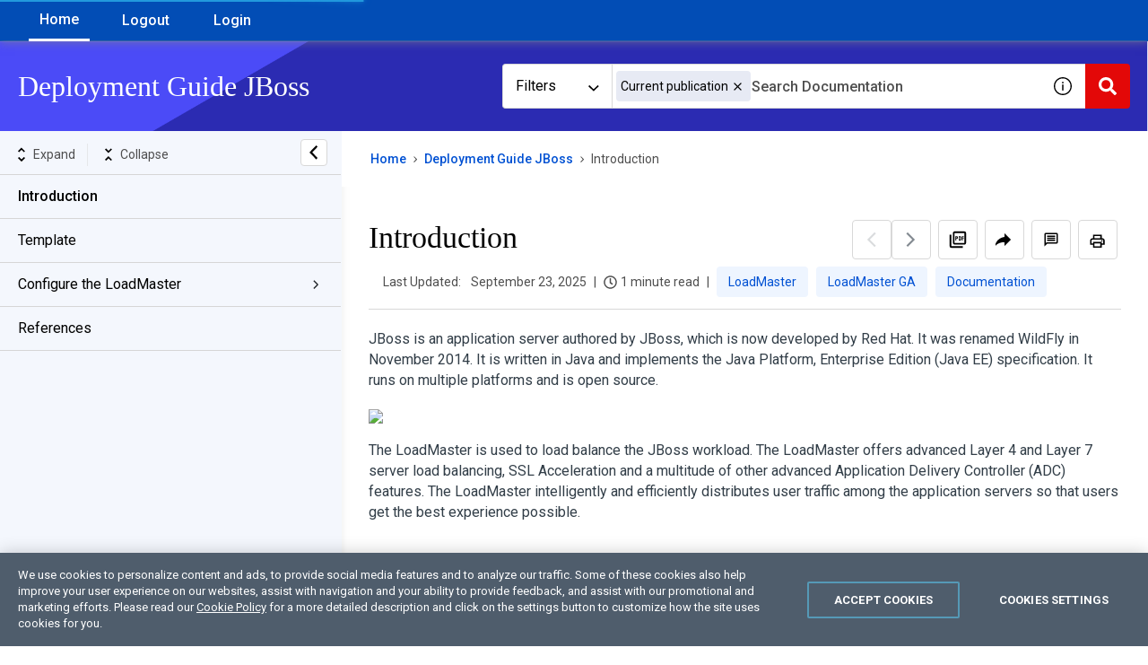

--- FILE ---
content_type: application/javascript
request_url: https://cdn.zoominsoftware.io/progress/public/darkreader.997fa2ba286456a4f348.js
body_size: 26074
content:
(self.__LOADABLE_LOADED_CHUNKS__=self.__LOADABLE_LOADED_CHUNKS__||[]).push([["darkreader"],{"../node_modules/darkreader/darkreader.js":function(e,t,r){var n=r("../node_modules/console-browserify/index.js");!function(e){"use strict";var t,r,a,o,i,u,c,s,l,d,f,h,p=function(){return(p=Object.assign||function(e){for(var t,r=1,n=arguments.length;r<n;r++)for(var a in t=arguments[r])Object.prototype.hasOwnProperty.call(t,a)&&(e[a]=t[a]);return e}).apply(this,arguments)};function m(e,t,r,n){return new(r||(r=Promise))(function(a,o){function i(e){try{c(n.next(e))}catch(e){o(e)}}function u(e){try{c(n.throw(e))}catch(e){o(e)}}function c(e){var t;e.done?a(e.value):((t=e.value)instanceof r?t:new r(function(e){e(t)})).then(i,u)}c((n=n.apply(e,t||[])).next())})}function v(e,t){var r,n,a,o,i={label:0,sent:function(){if(1&a[0])throw a[1];return a[1]},trys:[],ops:[]};return o={next:u(0),throw:u(1),return:u(2)},"function"==typeof Symbol&&(o[Symbol.iterator]=function(){return this}),o;function u(o){return function(u){return function(o){if(r)throw TypeError("Generator is already executing.");for(;i;)try{if(r=1,n&&(a=2&o[0]?n.return:o[0]?n.throw||((a=n.return)&&a.call(n),0):n.next)&&!(a=a.call(n,o[1])).done)return a;switch(n=0,a&&(o=[2&o[0],a.value]),o[0]){case 0:case 1:a=o;break;case 4:return i.label++,{value:o[1],done:!1};case 5:i.label++,n=o[1],o=[0];continue;case 7:o=i.ops.pop(),i.trys.pop();continue;default:if(!(a=(a=i.trys).length>0&&a[a.length-1])&&(6===o[0]||2===o[0])){i=0;continue}if(3===o[0]&&(!a||o[1]>a[0]&&o[1]<a[3])){i.label=o[1];break}if(6===o[0]&&i.label<a[1]){i.label=a[1],a=o;break}if(a&&i.label<a[2]){i.label=a[2],i.ops.push(o);break}a[2]&&i.ops.pop(),i.trys.pop();continue}o=t.call(e,i)}catch(e){o=[6,e],n=0}finally{r=a=0}if(5&o[0])throw o[1];return{value:o[0]?o[1]:void 0,done:!0}}([o,u])}}}function g(e){var t="function"==typeof Symbol&&Symbol.iterator,r=t&&e[t],n=0;if(r)return r.call(e);if(e&&"number"==typeof e.length)return{next:function(){return e&&n>=e.length&&(e=void 0),{value:e&&e[n++],done:!e}}};throw TypeError(t?"Object is not iterable.":"Symbol.iterator is not defined.")}function b(e,t){var r="function"==typeof Symbol&&e[Symbol.iterator];if(!r)return e;var n,a,o=r.call(e),i=[];try{for(;(void 0===t||t-- >0)&&!(n=o.next()).done;)i.push(n.value)}catch(e){a={error:e}}finally{try{n&&!n.done&&(r=o.return)&&r.call(o)}finally{if(a)throw a.error}}return i}function y(e,t,r){if(r||2==arguments.length)for(var n,a=0,o=t.length;a<o;a++)!n&&a in t||(n||(n=Array.prototype.slice.call(t,0,a)),n[a]=t[a]);return e.concat(n||Array.prototype.slice.call(t))}(a=i||(i={})).UI_GET_DATA="ui-get-data",a.UI_SUBSCRIBE_TO_CHANGES="ui-subscribe-to-changes",a.UI_UNSUBSCRIBE_FROM_CHANGES="ui-unsubscribe-from-changes",a.UI_CHANGE_SETTINGS="ui-change-settings",a.UI_SET_THEME="ui-set-theme",a.UI_SET_SHORTCUT="ui-set-shortcut",a.UI_TOGGLE_ACTIVE_TAB="ui-toggle-active-tab",a.UI_MARK_NEWS_AS_READ="ui-mark-news-as-read",a.UI_MARK_NEWS_AS_DISPLAYED="ui-mark-news-as-displayed",a.UI_LOAD_CONFIG="ui-load-config",a.UI_APPLY_DEV_DYNAMIC_THEME_FIXES="ui-apply-dev-dynamic-theme-fixes",a.UI_RESET_DEV_DYNAMIC_THEME_FIXES="ui-reset-dev-dynamic-theme-fixes",a.UI_APPLY_DEV_INVERSION_FIXES="ui-apply-dev-inversion-fixes",a.UI_RESET_DEV_INVERSION_FIXES="ui-reset-dev-inversion-fixes",a.UI_APPLY_DEV_STATIC_THEMES="ui-apply-dev-static-themes",a.UI_RESET_DEV_STATIC_THEMES="ui-reset-dev-static-themes",a.UI_SAVE_FILE="ui-save-file",a.UI_REQUEST_EXPORT_CSS="ui-request-export-css",a.UI_COLOR_SCHEME_CHANGE="ui-color-scheme-change",a.BG_CHANGES="bg-changes",a.BG_ADD_CSS_FILTER="bg-add-css-filter",a.BG_ADD_STATIC_THEME="bg-add-static-theme",a.BG_ADD_SVG_FILTER="bg-add-svg-filter",a.BG_ADD_DYNAMIC_THEME="bg-add-dynamic-theme",a.BG_EXPORT_CSS="bg-export-css",a.BG_UNSUPPORTED_SENDER="bg-unsupported-sender",a.BG_CLEAN_UP="bg-clean-up",a.BG_RELOAD="bg-reload",a.BG_FETCH_RESPONSE="bg-fetch-response",a.BG_UI_UPDATE="bg-ui-update",a.BG_CSS_UPDATE="bg-css-update",a.CS_COLOR_SCHEME_CHANGE="cs-color-scheme-change",a.CS_FRAME_CONNECT="cs-frame-connect",a.CS_FRAME_FORGET="cs-frame-forget",a.CS_FRAME_FREEZE="cs-frame-freeze",a.CS_FRAME_RESUME="cs-frame-resume",a.CS_EXPORT_CSS_RESPONSE="cs-export-css-response",a.CS_FETCH="cs-fetch",a.CS_DARK_THEME_DETECTED="cs-dark-theme-detected",a.CS_DARK_THEME_NOT_DETECTED="cs-dark-theme-not-detected";var S="undefined"!=typeof navigator,_=S?navigator.userAgentData&&Array.isArray(navigator.userAgentData.brands)?navigator.userAgentData.brands.map(function(e){return"".concat(e.brand.toLowerCase()," ").concat(e.version)}).join(" "):navigator.userAgent.toLowerCase():"some useragent",k=S?navigator.userAgentData&&"string"==typeof navigator.userAgentData.platform?navigator.userAgentData.platform.toLowerCase():navigator.platform.toLowerCase():"some platform",w=_.includes("chrome")||_.includes("chromium"),E=_.includes("thunderbird"),C=_.includes("firefox")||_.includes("librewolf")||E;_.includes("vivaldi"),_.includes("yabrowser"),_.includes("opr")||_.includes("opera"),_.includes("edg");var x=_.includes("safari")&&!w,T=k.startsWith("win"),A=k.startsWith("mac");S&&navigator.userAgentData?navigator.userAgentData.mobile:_.includes("mobile");var R="function"==typeof ShadowRoot,V="function"==typeof MediaQueryList&&"function"==typeof MediaQueryList.prototype.addEventListener;(t=_.match(/chrom(?:e|ium)(?:\/| )([^ ]+)/))&&t[1]&&t[1],(r=_.match(/(?:firefox|librewolf)(?:\/| )([^ ]+)/))&&r[1]&&r[1];var M=function(){try{return document.querySelector(":defined"),!0}catch(e){return!1}}(),L=function(){if("undefined"==typeof document)return!1;var e=document.createElement("div");return e.setAttribute("style","color-scheme: dark"),e.style&&"dark"===e.style.colorScheme}();function D(e,t){return m(this,void 0,void 0,function(){return v(this,function(r){switch(r.label){case 0:return[4,function(e,t,r){return m(this,void 0,void 0,function(){var r;return v(this,function(n){switch(n.label){case 0:return[4,fetch(e,{cache:"force-cache",credentials:"omit",referrer:void 0})];case 1:if(r=n.sent(),C&&"text/css"===t&&e.startsWith("moz-extension://")&&e.endsWith(".css"))return[2,r];if(t&&!r.headers.get("Content-Type").startsWith(t))throw Error("Mime type mismatch when loading ".concat(e));if(!r.ok)throw Error("Unable to load ".concat(e," ").concat(r.status," ").concat(r.statusText));return[2,r]}})})}(e,t)];case 1:return[4,O(r.sent())];case 2:return[2,r.sent()]}})})}function O(e){return m(this,void 0,void 0,function(){var t;return v(this,function(r){switch(r.label){case 0:return[4,e.blob()];case 1:return t=r.sent(),[4,new Promise(function(e){var r=new FileReader;r.onloadend=function(){return e(r.result)},r.readAsDataURL(t)})];case 2:return[2,r.sent()]}})})}var P=function(e){return m(void 0,void 0,void 0,function(){return v(this,function(t){return[2,Promise.reject(Error(["Embedded Dark Reader cannot access a cross-origin resource",e,"Overview your URLs and CORS policies or use","`DarkReader.setFetchMethod(fetch: (url) => Promise<Response>))`.","See if using `DarkReader.setFetchMethod(window.fetch)`","before `DarkReader.enable()` works."].join(" ")))]})})},I=P;window.chrome||(window.chrome={}),chrome.runtime||(chrome.runtime={});var N=new Set;function j(){for(var e=[],t=0;t<arguments.length;t++)e[t]=arguments[t];return m(this,void 0,void 0,function(){var t,r,a,o,u,c,s;return v(this,function(l){switch(l.label){case 0:if(!(e[0]&&e[0].type===i.CS_FETCH))return[3,8];t=e[0].id,l.label=1;case 1:return l.trys.push([1,7,,8]),a=(r=e[0].data).url,o=r.responseType,[4,function(e){return m(this,void 0,void 0,function(){return v(this,function(t){switch(t.label){case 0:return[4,I(e)];case 1:return[2,t.sent()]}})})}(a)];case 2:if(u=l.sent(),"data-url"!==o)return[3,4];return[4,O(u)];case 3:return c=l.sent(),[3,6];case 4:return[4,u.text()];case 5:c=l.sent(),l.label=6;case 6:return N.forEach(function(e){return e({type:i.BG_FETCH_RESPONSE,data:c,error:null,id:t})}),[3,8];case 7:return s=l.sent(),n.error(s),N.forEach(function(e){return e({type:i.BG_FETCH_RESPONSE,data:null,error:s,id:t})}),[3,8];case 8:return[2]}})})}if("function"==typeof chrome.runtime.sendMessage){var F=chrome.runtime.sendMessage;chrome.runtime.sendMessage=function(){for(var e=[],t=0;t<arguments.length;t++)e[t]=arguments[t];j.apply(void 0,y([],b(e),!1)),F.apply(chrome.runtime,e)}}else chrome.runtime.sendMessage=j;if(chrome.runtime.onMessage||(chrome.runtime.onMessage={}),"function"==typeof chrome.runtime.onMessage.addListener){var B=chrome.runtime.onMessage.addListener;chrome.runtime.onMessage.addListener=function(){for(var e,t=[],r=0;r<arguments.length;r++)t[r]=arguments[r];e=t[0],N.add(e),B.apply(chrome.runtime.onMessage,t)}}else chrome.runtime.onMessage.addListener=function(){for(var e,t=[],r=0;r<arguments.length;r++)t[r]=arguments[r];return e=t[0],void N.add(e)};var q="dynamicTheme",U={mode:1,brightness:100,contrast:100,grayscale:0,sepia:0,useFont:!1,fontFamily:A?"Helvetica Neue":T?"Segoe UI":"Open Sans",textStroke:0,engine:q,stylesheet:"",darkSchemeBackgroundColor:"#181a1b",darkSchemeTextColor:"#e8e6e3",lightSchemeBackgroundColor:"#dcdad7",lightSchemeTextColor:"#181a1b",scrollbarColor:A?"":"auto",selectionColor:"auto",styleSystemControls:!L,lightColorScheme:"Default",darkColorScheme:"Default",immediateModify:!1};function H(e,t){var r,n;if(null!=e.length)for(var a=0,o=e.length;a<o;a++)t(e[a]);else try{for(var i=g(e),u=i.next();!u.done;u=i.next()){var c=u.value;t(c)}}catch(e){r={error:e}}finally{try{u&&!u.done&&(n=i.return)&&n.call(i)}finally{if(r)throw r.error}}}function W(e,t){H(t,function(t){return e.push(t)})}function G(e){var t,r=!1,n=null;return Object.assign(function(){for(var a=[],o=0;o<arguments.length;o++)a[o]=arguments[o];t=a,n?r=!0:(e.apply(void 0,y([],b(t),!1)),n=requestAnimationFrame(function(){n=null,r&&(e.apply(void 0,y([],b(t),!1)),r=!1)}))},{cancel:function(){cancelAnimationFrame(n),r=!1,n=null}})}function $(e){var t=0;return e.seconds&&(t+=1e3*e.seconds),e.minutes&&(t+=6e4*e.minutes),e.hours&&(t+=36e5*e.hours),e.days&&(t+=864e5*e.days),t}function z(e){e&&e.parentNode&&e.parentNode.removeChild(e)}function Q(e,t,r){void 0===r&&(r=Function.prototype);var n=$({seconds:2}),a=$({seconds:10}),o=e.previousSibling,i=e.parentNode;if(!i)throw Error("Unable to watch for node position: parent element not found");if("prev-sibling"===t&&!o)throw Error("Unable to watch for node position: there is no previous sibling");var u=0,c=null,s=null,l=G(function(){if(!s){u++;var f=Date.now();if(null==c)c=f;else if(u>=10){if(f-c<a){s=setTimeout(function(){c=null,u=0,s=null,l()},n);return}c=f,u=1}if("parent"===t&&o&&o.parentNode!==i){h();return}if("prev-sibling"===t){if(null==o.parentNode){h();return}o.parentNode!==i&&p(o.parentNode)}i.insertBefore(e,o?o.nextSibling:i.firstChild),d.takeRecords(),r&&r()}}),d=new MutationObserver(function(){("parent"===t&&e.parentNode!==i||"prev-sibling"===t&&e.previousSibling!==o)&&l()}),f=function(){d.observe(i,{childList:!0})},h=function(){clearTimeout(s),d.disconnect(),l.cancel()},p=function(e){i=e,h(),f()};return f(),{run:f,stop:h,skip:function(){d.takeRecords()}}}function K(e,t){if(null!=e)for(var r=document.createTreeWalker(e,NodeFilter.SHOW_ELEMENT,{acceptNode:function(e){return null==e.shadowRoot?NodeFilter.FILTER_SKIP:NodeFilter.FILTER_ACCEPT}}),n=e.shadowRoot?r.currentNode:r.nextNode();null!=n;n=r.nextNode())n.classList.contains("surfingkeys_hints_host")||(t(n),K(n.shadowRoot,t))}var X=function(){return"complete"===document.readyState||"interactive"===document.readyState},Y=new Set;function Z(e){X()?e():Y.add(e)}function J(){return"complete"===document.readyState}var ee=new Set;function et(e){J()?e():ee.add(e)}if(!X()){var er=function(){X()&&(Y.forEach(function(e){return e()}),Y.clear(),J()&&(document.removeEventListener("readystatechange",er),ee.forEach(function(e){return e()}),ee.clear()))};document.addEventListener("readystatechange",er)}var en=new Map,ea=new WeakMap;function eo(e,t){if(en.has(e))r=en.get(e),n=ea.get(r);else{var r,n,a,o=!1,i=!1;(r=new MutationObserver(function(t){if(function(e){if(e.length>1e3)return!0;for(var t=0,r=0;r<e.length;r++)if((t+=e[r].addedNodes.length)>1e3)return!0;return!1}(t))!o||X()?n.forEach(function(t){return(0,t.onHugeMutations)(e)}):i||(Z(a=function(){return n.forEach(function(t){return(0,t.onHugeMutations)(e)})}),i=!0),o=!0;else{var r=function(e){var t=new Set,r=new Set,n=new Set;e.forEach(function(e){H(e.addedNodes,function(e){e instanceof Element&&e.isConnected&&t.add(e)}),H(e.removedNodes,function(e){e instanceof Element&&(e.isConnected?(n.add(e),t.delete(e)):r.add(e))})});var a=[],o=[];return t.forEach(function(e){t.has(e.parentElement)&&a.push(e)}),r.forEach(function(e){r.has(e.parentElement)&&o.push(e)}),a.forEach(function(e){return t.delete(e)}),o.forEach(function(e){return r.delete(e)}),{additions:t,moves:n,deletions:r}}(t);n.forEach(function(e){return(0,e.onMinorMutations)(r)})}})).observe(e,{childList:!0,subtree:!0}),en.set(e,r),n=new Set,ea.set(r,n)}return n.add(t),{disconnect:function(){if(n.delete(t),a){var o;o=a,Y.delete(o)}0===n.size&&(r.disconnect(),ea.delete(r),en.delete(e))}}}var ei=new Map;function eu(e){return u||(u=document.createElement("a")),u.href=e,u.href}function ec(e,t){void 0===t&&(t=null);var r="".concat(e).concat(t?";".concat(t):"");if(ei.has(r))return ei.get(r);if(t){var n=new URL(e,eu(t));return ei.set(r,n),n}var a=new URL(eu(e));return ei.set(e,a),a}function es(e,t){if(t.match(/^data\\?\:/))return t;if(/^\/\//.test(t))return"".concat(location.protocol).concat(t);var r=ec(e);return ec(t,r.href).href}function el(e,t,r){H(e,function(e){if(e.selectorText)t(e);else if(e.href)try{el(e.styleSheet.cssRules,t,r)}catch(e){r&&r()}else if(e.media){var n=Array.from(e.media),a=n.some(function(e){return e.startsWith("screen")||e.startsWith("all")||e.startsWith("(")}),o=n.some(function(e){return e.startsWith("print")||e.startsWith("speech")});(a||!o)&&el(e.cssRules,t,r)}else e.conditionText&&CSS.supports(e.conditionText)&&el(e.cssRules,t,r)})}var ed=["background","border","border-color","border-bottom","border-left","border-right","border-top","outline","outline-color"],ef=x?ed.map(function(e){var t=new RegExp("".concat(e,":\\s*(.*?)\\s*;"));return[e,t]}):null;function eh(e,t){H(e,function(r){var n=e.getPropertyValue(r).trim();n&&t(r,n)});var r=e.cssText;r.includes("var(")&&(x?ef.forEach(function(e){var n=b(e,2),a=n[0],o=n[1],i=r.match(o);i&&i[1]&&t(a,i[1].trim())}):ed.forEach(function(r){var n=e.getPropertyValue(r);n&&n.includes("var(")&&t(r,n)}))}var ep=/url\((('.*?')|(".*?")|([^\)]*?))\)/g,em=/@import\s*(url\()?(('.+?')|(".+?")|([^\)]*?))\)? ?(screen)?;?/gi;function ev(e){return e.trim().replace(/^url\((.*)\)$/,"$1").trim().replace(/^"(.*)"$/,"$1").replace(/^'(.*)'$/,"$1").replace(/(?:\\(.))/g,"$1")}function eg(e){var t=ec(e);return"".concat(t.origin).concat(t.pathname.replace(/\?.*$/,"").replace(/(\/)([^\/]+)$/i,"$1"))}var eb=/\/\*[\s\S]*?\*\//g,ey=/@font-face\s*{[^}]*}/g,eS=function(){function e(e,t){this.precendce=e,this.execMethod=t}return e.prototype.exec=function(e,t){return this.execMethod(e,t)},e.prototype.lessOrEqualThan=function(e){return this.precendce<=e.precendce},e}(),e_=new Map([["+",new eS(1,function(e,t){return e+t})],["-",new eS(1,function(e,t){return e-t})],["*",new eS(2,function(e,t){return e*t})],["/",new eS(2,function(e,t){return e/t})]]);function ek(e,t,r){void 0===r&&(r=0);for(var n,a=[];n=e.exec(t);)a.push(n[r]);return a}function ew(e,t){void 0===t&&(t=0);for(var r=e.length,n=0,a=-1,o=t;o<r;o++)if(0===n){var i=e.indexOf("(",o);if(i<0)break;a=i,n++,o=i}else{var u=e.indexOf(")",o);if(u<0)break;var i=e.indexOf("(",o);if(i<0||u<i){if(0==--n)return{start:a,end:u+1};o=u}else n++,o=i}return null}var eE=new Map,eC=new Map;function ex(e){if(e=e.trim(),eC.has(e))return eC.get(e);e.includes("calc(")&&(e=function(e){for(var t=0;-1!==(t=e.indexOf("calc("));){var r,n,a,o=ew(e,t);if(!o)break;var i=e.slice(o.start+1,o.end-1),u=i.includes("%"),c=Math.round(function(e){for(var t,r=[],n=[],a=0,o=e.length;a<o;a++){var i=e[a];if(i&&" "!==i){if(e_.has(i)){for(var u=e_.get(i);n.length;){var c=e_.get(n[0]);if(!c)break;if(u.lessOrEqualThan(c))r.push(n.shift());else break}n.unshift(i)}else!t||e_.has(t)?r.push(i):r[r.length-1]+=i;t=i}}r.push.apply(r,y([],b(n),!1));for(var s=[],a=0,o=r.length;a<o;a++){var u=e_.get(r[a]);if(u){var l=s.splice(0,2);s.push(u.exec(l[1],l[0]))}else s.unshift(parseFloat(r[a]))}return s[0]}(i=i.split("%").join("")));r=o.start-4,n=o.end,a=c+(u?"%":""),e=e.substring(0,r)+a+e.substring(n)}return e}(e));var t,r,n,a,o,i,u,c,s,l,d,f,h=(r=(t=e).trim().toLowerCase()).match(eL)?(a=(n=b(eP(r,eI,eN),4))[0],o=n[1],{r:a,g:o,b:n[2],a:void 0===(i=n[3])?1:i}):r.match(eD)?(c=(u=b(eP(r,ej,eF),4))[0],s=u[1],eA({h:c,s:s,l:u[2],a:void 0===(l=u[3])?1:l})):r.match(eO)?function(e){var t=e.substring(1);switch(t.length){case 3:case 4:var r=b([0,1,2].map(function(e){return parseInt("".concat(t[e]).concat(t[e]),16)}),3),n=r[0],a=r[1],o=r[2],i=3===t.length?1:parseInt("".concat(t[3]).concat(t[3]),16)/255;return{r:n,g:a,b:o,a:i};case 6:case 8:var u=b([0,2,4].map(function(e){return parseInt(t.substring(e,e+2),16)}),3),n=u[0],a=u[1],o=u[2],i=6===t.length?1:parseInt(t.substring(6,8),16)/255;return{r:n,g:a,b:o,a:i}}return null}(r):eB.has(r)?{r:(d=eB.get(r))>>16&255,g:d>>8&255,b:d>>0&255,a:1}:eq.has(r)?{r:(f=eq.get(r))>>16&255,g:f>>8&255,b:f>>0&255,a:1}:"transparent"===t?{r:0,g:0,b:0,a:0}:null;return h&&eC.set(e,h),h}function eT(e){if(eE.has(e))return eE.get(e);var t=ex(e);if(!t)return null;var r=eR(t);return eE.set(e,r),r}function eA(e){var t=e.h,r=e.s,n=e.l,a=e.a,o=void 0===a?1:a;if(0===r){var i=b([n,n,n].map(function(e){return Math.round(255*e)}),3),u=i[0],c=i[1];return{r:u,g:i[2],b:c,a:o}}var s=(1-Math.abs(2*n-1))*r,l=s*(1-Math.abs(t/60%2-1)),d=n-s/2,f=b((t<60?[s,l,0]:t<120?[l,s,0]:t<180?[0,s,l]:t<240?[0,l,s]:t<300?[l,0,s]:[s,0,l]).map(function(e){return Math.round((e+d)*255)}),3);return{r:f[0],g:f[1],b:f[2],a:o}}function eR(e){var t=e.r,r=e.g,n=e.b,a=e.a,o=void 0===a?1:a,i=t/255,u=r/255,c=n/255,s=Math.max(i,u,c),l=Math.min(i,u,c),d=s-l,f=(s+l)/2;if(0===d)return{h:0,s:0,l:f,a:o};var h=(s===i?(u-c)/d%6:s===u?(c-i)/d+2:(i-u)/d+4)*60;return h<0&&(h+=360),{h:h,s:d/(1-Math.abs(2*f-1)),l:f,a:o}}function eV(e,t){void 0===t&&(t=0);var r=e.toFixed(t);if(0===t)return r;var n=r.indexOf(".");if(n>=0){var a=r.match(/0+$/);if(a)return a.index===n+1?r.substring(0,n):r.substring(0,a.index)}return r}function eM(e){var t=e.h,r=e.s,n=e.l,a=e.a;return null!=a&&a<1?"hsla(".concat(eV(t),", ").concat(eV(100*r),"%, ").concat(eV(100*n),"%, ").concat(eV(a,2),")"):"hsl(".concat(eV(t),", ").concat(eV(100*r),"%, ").concat(eV(100*n),"%)")}var eL=/^rgba?\([^\(\)]+\)$/,eD=/^hsla?\([^\(\)]+\)$/,eO=/^#[0-9a-f]+$/i;function eP(e,t,r){var n=function(e){var t=[],r=0,n=!1,a=e.indexOf("(");e=e.substring(a+1,e.length-1);for(var o=0;o<e.length;o++){var i=e[o];i>="0"&&i<="9"||"."===i||"+"===i||"-"===i?n=!0:n&&(" "===i||","===i)?(t.push(e.substring(r,o)),n=!1,r=o+1):n||(r=o+1)}return n&&t.push(e.substring(r,e.length)),t}(e),a=Object.entries(r);return n.map(function(e){return e.trim()}).map(function(e,r){var n,o=a.find(function(t){var r=b(t,1)[0];return e.endsWith(r)});return(n=o?parseFloat(e.substring(0,e.length-o[0].length))/o[1]*t[r]:parseFloat(e),t[r]>1)?Math.round(n):n})}var eI=[255,255,255,1],eN={"%":100},ej=[360,1,1,1],eF={"%":100,deg:360,rad:2*Math.PI,turn:1},eB=new Map(Object.entries({aliceblue:15792383,antiquewhite:16444375,aqua:65535,aquamarine:8388564,azure:15794175,beige:16119260,bisque:16770244,black:0,blanchedalmond:16772045,blue:255,blueviolet:9055202,brown:10824234,burlywood:14596231,cadetblue:6266528,chartreuse:8388352,chocolate:13789470,coral:16744272,cornflowerblue:6591981,cornsilk:16775388,crimson:14423100,cyan:65535,darkblue:139,darkcyan:35723,darkgoldenrod:12092939,darkgray:11119017,darkgrey:11119017,darkgreen:25600,darkkhaki:12433259,darkmagenta:9109643,darkolivegreen:5597999,darkorange:16747520,darkorchid:10040012,darkred:9109504,darksalmon:15308410,darkseagreen:9419919,darkslateblue:4734347,darkslategray:3100495,darkslategrey:3100495,darkturquoise:52945,darkviolet:9699539,deeppink:16716947,deepskyblue:49151,dimgray:6908265,dimgrey:6908265,dodgerblue:2003199,firebrick:11674146,floralwhite:16775920,forestgreen:2263842,fuchsia:16711935,gainsboro:14474460,ghostwhite:16316671,gold:16766720,goldenrod:14329120,gray:8421504,grey:8421504,green:32768,greenyellow:11403055,honeydew:15794160,hotpink:16738740,indianred:13458524,indigo:4915330,ivory:16777200,khaki:15787660,lavender:15132410,lavenderblush:16773365,lawngreen:8190976,lemonchiffon:16775885,lightblue:11393254,lightcoral:15761536,lightcyan:14745599,lightgoldenrodyellow:16448210,lightgray:13882323,lightgrey:13882323,lightgreen:9498256,lightpink:16758465,lightsalmon:16752762,lightseagreen:2142890,lightskyblue:8900346,lightslategray:7833753,lightslategrey:7833753,lightsteelblue:11584734,lightyellow:16777184,lime:65280,limegreen:3329330,linen:16445670,magenta:16711935,maroon:8388608,mediumaquamarine:6737322,mediumblue:205,mediumorchid:12211667,mediumpurple:9662683,mediumseagreen:3978097,mediumslateblue:8087790,mediumspringgreen:64154,mediumturquoise:4772300,mediumvioletred:13047173,midnightblue:1644912,mintcream:16121850,mistyrose:16770273,moccasin:16770229,navajowhite:16768685,navy:128,oldlace:16643558,olive:8421376,olivedrab:7048739,orange:16753920,orangered:16729344,orchid:14315734,palegoldenrod:15657130,palegreen:10025880,paleturquoise:11529966,palevioletred:14381203,papayawhip:16773077,peachpuff:16767673,peru:13468991,pink:16761035,plum:14524637,powderblue:11591910,purple:8388736,rebeccapurple:6697881,red:16711680,rosybrown:12357519,royalblue:4286945,saddlebrown:9127187,salmon:16416882,sandybrown:16032864,seagreen:3050327,seashell:16774638,sienna:10506797,silver:12632256,skyblue:8900331,slateblue:6970061,slategray:7372944,slategrey:7372944,snow:16775930,springgreen:65407,steelblue:4620980,tan:13808780,teal:32896,thistle:14204888,tomato:16737095,turquoise:4251856,violet:15631086,wheat:16113331,white:16777215,whitesmoke:16119285,yellow:16776960,yellowgreen:10145074})),eq=new Map(Object.entries({ActiveBorder:3906044,ActiveCaption:0,AppWorkspace:11184810,Background:6513614,ButtonFace:16777215,ButtonHighlight:15329769,ButtonShadow:10461343,ButtonText:0,CaptionText:0,GrayText:8355711,Highlight:11720703,HighlightText:0,InactiveBorder:16777215,InactiveCaption:16777215,InactiveCaptionText:0,InfoBackground:16514245,InfoText:0,Menu:16185078,MenuText:16777215,Scrollbar:11184810,ThreeDDarkShadow:0,ThreeDFace:12632256,ThreeDHighlight:16777215,ThreeDLightShadow:16777215,ThreeDShadow:0,Window:15527148,WindowFrame:11184810,WindowText:0,"-webkit-focus-ring-color":15046400}).map(function(e){var t=b(e,2),r=t[0],n=t[1];return[r.toLowerCase(),n]}));function eU(e,t,r){return Math.min(r,Math.max(t,e))}function eH(e,t){for(var r=[],n=0,a=e.length;n<a;n++){r[n]=[];for(var o=0,i=t[0].length;o<i;o++){for(var u=0,c=0,s=e[0].length;c<s;c++)u+=e[n][c]*t[c][o];r[n][o]=u}}return r}function eW(e){var t=eG.identity();return 0!==e.sepia&&(t=eH(t,eG.sepia(e.sepia/100))),0!==e.grayscale&&(t=eH(t,eG.grayscale(e.grayscale/100))),100!==e.contrast&&(t=eH(t,eG.contrast(e.contrast/100))),100!==e.brightness&&(t=eH(t,eG.brightness(e.brightness/100))),1===e.mode&&(t=eH(t,eG.invertNHue())),t}var eG={identity:function(){return[[1,0,0,0,0],[0,1,0,0,0],[0,0,1,0,0],[0,0,0,1,0],[0,0,0,0,1]]},invertNHue:function(){return[[.333,-.667,-.667,0,1],[-.667,.333,-.667,0,1],[-.667,-.667,.333,0,1],[0,0,0,1,0],[0,0,0,0,1]]},brightness:function(e){return[[e,0,0,0,0],[0,e,0,0,0],[0,0,e,0,0],[0,0,0,1,0],[0,0,0,0,1]]},contrast:function(e){var t=(1-e)/2;return[[e,0,0,0,t],[0,e,0,0,t],[0,0,e,0,t],[0,0,0,1,0],[0,0,0,0,1]]},sepia:function(e){return[[.393+.607*(1-e),.769-.769*(1-e),.189-.189*(1-e),0,0],[.349-.349*(1-e),.686+.314*(1-e),.168-.168*(1-e),0,0],[.272-.272*(1-e),.534-.534*(1-e),.131+.869*(1-e),0,0],[0,0,0,1,0],[0,0,0,0,1]]},grayscale:function(e){return[[.2126+.7874*(1-e),.7152-.7152*(1-e),.0722-.0722*(1-e),0,0],[.2126-.2126*(1-e),.7152+.2848*(1-e),.0722-.0722*(1-e),0,0],[.2126-.2126*(1-e),.7152-.7152*(1-e),.0722+.9278*(1-e),0,0],[0,0,0,1,0],[0,0,0,0,1]]}};function e$(e){var t=1===e.mode;return e[t?"darkSchemeBackgroundColor":"lightSchemeBackgroundColor"]}function ez(e){var t=1===e.mode;return e[t?"darkSchemeTextColor":"lightSchemeTextColor"]}var eQ=new Map,eK=["r","g","b","a"],eX=["mode","brightness","contrast","grayscale","sepia","darkSchemeBackgroundColor","darkSchemeTextColor","lightSchemeBackgroundColor","lightSchemeTextColor"];function eY(e,t,r,n,a){eQ.has(r)?y=eQ.get(r):(y=new Map,eQ.set(r,y));var o,i,u,c,s,l,d,f,h,p,m,v,g,y,S=(g="",eK.forEach(function(t){g+="".concat(e[t],";")}),eX.forEach(function(e){g+="".concat(t[e],";")}),g);if(y.has(S))return y.get(S);var _=eA(r(eR(e),null==n?null:eT(n),null==a?null:eT(a))),k=_.r,w=_.g,E=_.b,C=_.a,x=b((i=eH(eW(t),[[(o=b([k,w,E],3))[0]/255],[o[1]/255],[o[2]/255],[1],[1]]),[0,1,2].map(function(e){return eU(Math.round(255*i[e][0]),0,255)})),3),T=x[0],A=x[1],R=x[2],V=1===C?(c=(u={r:T,g:A,b:R}).r,s=u.g,l=u.b,d=u.a,"#".concat((null!=d&&d<1?[c,s,l,Math.round(255*d)]:[c,s,l]).map(function(e){return"".concat(e<16?"0":"").concat(e.toString(16))}).join(""))):(h=(f={r:T,g:A,b:R,a:C}).r,p=f.g,m=f.b,null!=(v=f.a)&&v<1?"rgba(".concat(eV(h),", ").concat(eV(p),", ").concat(eV(m),", ").concat(eV(v,2),")"):"rgb(".concat(eV(h),", ").concat(eV(p),", ").concat(eV(m),")"));return y.set(S,V),V}function eZ(e){return e}function eJ(e,t){var r=e$(t),n=ez(t);return eY(e,t,e0,n,r)}function e0(e,t,r){var n,a,o=e.h,i=e.s,u=e.l,c=e.a,s=u<.5;a=s?u<.2||i<.12:i<.24||u>.8&&o>200&&o<280;var l=o,d=u;return a&&(s?(l=t.h,d=t.s):(l=r.h,d=r.s)),{h:l,s:d,l:(n=t.l,(u-0)*(r.l-n)/1+n),a:c}}function e1(e,t){var r=e.h,n=e.s,a=e.l,o=e.a,i=n<.12||a>.8&&r>200&&r<280;if(a<.5){var u=(a-0)*.4/.5+0;if(i){var c=t.h,s=t.s;return{h:c,s:s,l:u,a:o}}return{h:r,s:n,l:u,a:o}}var l=(a-.5)*(t.l-.4)/.5+.4;if(i){var d=t.h,s=t.s;return{h:d,s:s,l:l,a:o}}var f=r;return r>60&&r<180&&(f=r>120?(r-120)*45/60+135:(r-60)*45/60+60),f>40&&f<80&&(l*=.75),{h:f,s:n,l:l,a:o}}function e2(e,t){if(0===t.mode)return eJ(e,t);var r=e$(t);return eY(e,p(p({},t),{mode:0}),e1,r)}function e5(e){return(e-205)*15/40+205}function e6(e,t){var r,n,a,o=e.h,i=e.s,u=e.l,c=e.a,s=u<.2||i<.24,l=!s&&o>205&&o<245;if(u>.5){var d=(u-.5)*(t.l-.55)/.5+.55;if(s){var f=t.h,h=t.s;return{h:f,s:h,l:d,a:c}}var p=o;return l&&(p=e5(o)),{h:p,s:i,l:d,a:c}}if(s){var m,v=t.h,h=t.s;return{h:v,s:h,l:(u-0)*(.55-(m=t.l))/.5+m,a:c}}var g=o;return l?(g=e5(o),a=(u-0)*(Math.min(1,.55+.05)-(r=t.l))/.5+r):a=(u-0)*(.55-(n=t.l))/.5+n,{h:g,s:i,l:a,a:c}}function e3(e,t){if(0===t.mode)return eJ(e,t);var r=ez(t);return eY(e,p(p({},t),{mode:0}),e6,r)}function e4(e,t,r){var n=e.h,a=e.s,o=e.l,i=e.a,u=n,c=a;return(o<.2||a<.24)&&(o<.5?(u=t.h,c=t.s):(u=r.h,c=r.s)),{h:u,s:c,l:-((o-0)*.3)/1+.5,a:i}}function e7(e,t){if(0===t.mode)return eJ(e,t);var r=ez(t),n=e$(t);return eY(e,p(p({},t),{mode:0}),e4,r,n)}function e8(e){var t=[];return(e.mode===c.dark&&t.push("invert(100%) hue-rotate(180deg)"),100!==e.brightness&&t.push("brightness(".concat(e.brightness,"%)")),100!==e.contrast&&t.push("contrast(".concat(e.contrast,"%)")),0!==e.grayscale&&t.push("grayscale(".concat(e.grayscale,"%)")),0!==e.sepia&&t.push("sepia(".concat(e.sepia,"%)")),0===t.length)?null:t.join(" ")}(o=c||(c={}))[o.light=0]="light",o[o.dark=1]="dark";var e9=0,te=new Map,tt=new Map;function tr(e){return m(this,void 0,void 0,function(){return v(this,function(t){return[2,new Promise(function(t,r){var n=++e9;te.set(n,t),tt.set(n,r),chrome.runtime.sendMessage({type:i.CS_FETCH,data:e,id:n})})]})})}chrome.runtime.onMessage.addListener(function(e){var t=e.type,r=e.data,n=e.error,a=e.id;if(t===i.BG_FETCH_RESPONSE){var o=te.get(a),u=tt.get(a);te.delete(a),tt.delete(a),n?u&&u(n):o&&o(r)}});var tn=new(function(){function e(){this.queue=[],this.timerId=null,this.frameDuration=1e3/60}return e.prototype.addToQueue=function(e){this.queue.push(e),this.startQueue()},e.prototype.stopQueue=function(){null!==this.timerId&&(cancelAnimationFrame(this.timerId),this.timerId=null),this.queue=[]},e.prototype.startQueue=function(){var e=this;this.timerId||(this.timerId=requestAnimationFrame(function(){e.timerId=null;for(var t,r=Date.now();t=e.queue.shift();)if(t(),Date.now()-r>=e.frameDuration){e.startQueue();break}}))},e}());function ta(e,t){var r=e.dataURL,n=e.width,a=e.height,o=eW(t).slice(0,4).map(function(e){return e.map(function(e){return e.toFixed(3)}).join(" ")}).join(" "),i=['<svg xmlns="http://www.w3.org/2000/svg" xmlns:xlink="http://www.w3.org/1999/xlink" width="'.concat(n,'" height="').concat(a,'">'),"<defs>",'<filter id="darkreader-image-filter">','<feColorMatrix type="matrix" values="'.concat(o,'" />'),"</filter>","</defs>",'<image width="'.concat(n,'" height="').concat(a,'" filter="url(#darkreader-image-filter)" xlink:href="').concat(r,'" />'),"</svg>"].join("");return"data:image/svg+xml;base64,".concat(btoa(i))}var to="conic-",ti=to.length;function tu(e,t){return!!(e&&e.getPropertyPriority(t))}function tc(e,t,r,n,a,o){if(e.startsWith("--")){var i=n.getModifierForVariable({varName:e,sourceValue:t,rule:r,ignoredImgSelectors:a,isCancelled:o});if(i)return{property:e,value:i,important:tu(r.style,e),sourceValue:t}}else if(t.includes("var(")){var i=n.getModifierForVarDependant(e,t);if(i)return{property:e,value:i,important:tu(r.style,e),sourceValue:t}}else if("color-scheme"===e);else if(e.includes("color")&&"-webkit-print-color-adjust"!==e||"fill"===e||"stroke"===e||"stop-color"===e){var i=function(e,t,r){if(tf.has(t.toLowerCase()))return t;var n=ex(t);return n?e.includes("background")?r.style.webkitMaskImage&&"none"!==r.style.webkitMaskImage||r.style.webkitMask&&"none"!==r.style.webkitMask||r.style.mask&&"none"!==r.style.mask||r.style.getPropertyValue("mask-image")&&"none"!==r.style.getPropertyValue("mask-image")?function(e){return e3(n,e)}:function(e){return e2(n,e)}:e.includes("border")||e.includes("outline")?function(e){return e7(n,e)}:function(e){return e3(n,e)}:null}(e,t,r);if(i)return{property:e,value:i,important:tu(r.style,e),sourceValue:t}}else if("background-image"===e||"list-style-image"===e){var i=tm(t,r,a,o);if(i)return{property:e,value:i,important:tu(r.style,e),sourceValue:t}}else if(e.includes("shadow")){var u,i=(u=tv(t))?function(e){return u(e).result}:null;if(i)return{property:e,value:i,important:tu(r.style,e),sourceValue:t}}return null}function ts(){for(var e=[],t=0;t<arguments.length;t++)e[t]=arguments[t];return e.filter(Boolean).join(", ")}function tl(e){if("auto"===e.selectionColor)t=e2({r:0,g:96,b:212},p(p({},e),{grayscale:0})),r=e3({r:255,g:255,b:255},p(p({},e),{grayscale:0}));else{var t,r,n=eR(ex(e.selectionColor));t=e.selectionColor,r=n.l<.5?"#FFF":"#000"}return{backgroundColorSelection:t,foregroundColorSelection:r}}function td(e,t){var r=t.strict,n=[],a=["microsoft.com","docs.microsoft.com"].includes(location.hostname);return n.push("html, body, ".concat(r?"body :not(iframe)".concat(a?':not(div[style^="position:absolute;top:0;left:-"]':""):"body > :not(iframe)"," {")),n.push("    background-color: ".concat(e2({r:255,g:255,b:255},e)," !important;")),n.push("    border-color: ".concat(e7({r:64,g:64,b:64},e)," !important;")),n.push("    color: ".concat(e3({r:0,g:0,b:0},e)," !important;")),n.push("}"),n.join("\n")}var tf=new Set(["inherit","transparent","initial","currentcolor","none","unset"]),th=new Map,tp=new Map;function tm(e,t,r,n){var a=this;try{var o,i=function(e){for(var t=[],r=0,n=to.length;-1!==(r=e.indexOf("gradient",n))&&"break"!==function(){if(["linear-","radial-",to].find(function(t){if(r-t.length>=0&&e.substring(r-t.length,r)===t)return a="repeating"===e.slice(r-t.length-10,r-t.length-1)?"repeating-".concat(t,"gradient"):"-webkit"===e.slice(r-t.length-8,r-t.length-1)?"-webkit-".concat(t,"gradient"):"".concat(t,"gradient"),!0}),!a)return"break";var a,o=ew(e,r+8),i=o.start,u=o.end,c=e.substring(i+1,u-1);n=u+1+ti,t.push({typeGradient:a,match:c,offset:a.length+2,index:r-a.length+8,hasComma:!0})}(););return t.length&&(t[t.length-1].hasComma=!1),t}(e),u=ek(ep,e);if(0===u.length&&0===i.length)return e;var c=i.map(function(e){return p({type:"gradient"},e)}).concat((o=0,u.map(function(t){var r=e.indexOf(t,o);return o=r+t.length,{match:t,index:r}})).map(function(e){return p({type:"url",offset:0},e)})).sort(function(e,t){return e.index>t.index?1:-1}),d=function(e){var t=e.typeGradient,r=e.match,n=e.hasComma,a=/^(from|color-stop|to)\(([^\(\)]*?,\s*)?(.*?)\)$/,o=ek(/([^\(\),]+(\([^\(\)]*(\([^\(\)]*\)*[^\(\)]*)?\))?([^\(\), ]|( (?!calc)))*),?/g,r,1).map(function(e){e=e.trim();var t=ex(e);if(t)return function(e){var r;return r=t,e2(r,e)};var r=e.lastIndexOf(" ");if(t=ex(e.substring(0,r)))return function(n){var a;return"".concat((a=t,e2(a,n))," ").concat(e.substring(r+1))};var n=e.match(a);return n&&(t=ex(n[3]))?function(e){var r;return"".concat(n[1],"(").concat(n[2]?"".concat(n[2],", "):"").concat((r=t,e2(r,e)),")")}:function(){return e}});return function(e){return"".concat(t,"(").concat(o.map(function(t){return t(e)}).join(", "),")").concat(n?", ":"")}},f=function(e){if(function(e,t){if(!e||0===t.length)return!1;if(t.some(function(e){return"*"===e}))return!0;for(var r=e.split(/,\s*/g),n=0;n<t.length;n++){var a=function(e){var n=t[e];if(r.some(function(e){return e===n}))return{value:!0}}(n);if("object"==typeof a)return a.value}return!1}(t.selectorText,r))return null;var o,i=ev(e),u=0===i.length,c=t.parentStyleSheet,d=c&&c.href?eg(c.href):(null===(o=c.ownerNode)||void 0===o?void 0:o.baseURI)||location.origin;i=es(d,i);var f='url("'.concat(i,'")');return function(e){return m(a,void 0,void 0,function(){var t,r,a;return v(this,function(o){switch(o.label){case 0:if(u)return[2,"url('')"];if(!th.has(i))return[3,1];return t=th.get(i),[3,7];case 1:if(o.trys.push([1,6,,7]),!tp.has(i))return[3,3];return r=tp.get(i),[4,new Promise(function(e){return r.push(e)})];case 2:if(!(t=o.sent()))return[2,null];return[3,5];case 3:return tp.set(i,[]),[4,function(e){return m(this,void 0,void 0,function(){var t=this;return v(this,function(r){return[2,new Promise(function(r,n){return m(t,void 0,void 0,function(){var t,a;return v(this,function(o){switch(o.label){case 0:if(!e.startsWith("data:"))return[3,1];return t=e,[3,4];case 1:return o.trys.push([1,3,,4]),[4,function(e){return m(this,void 0,void 0,function(){return v(this,function(t){switch(t.label){case 0:if(new URL(e).origin!==location.origin)return[3,2];return[4,D(e)];case 1:case 3:return[2,t.sent()];case 2:return[4,tr({url:e,responseType:"data-url"})]}})})}(e)];case 2:return t=o.sent(),[3,4];case 3:return n(o.sent()),[2];case 4:return o.trys.push([4,6,,7]),[4,function(e){return m(this,void 0,void 0,function(){return v(this,function(t){return[2,new Promise(function(t,r){var n=new Image;n.onload=function(){return t(n)},n.onerror=function(){return r("Unable to load image ".concat(e))},n.src=e})]})})}(t)];case 5:return a=o.sent(),tn.addToQueue(function(){r(p({src:e,dataURL:t,width:a.naturalWidth,height:a.naturalHeight},function(e){s||((s=document.createElement("canvas")).width=1024,s.height=1024,(l=s.getContext("2d")).imageSmoothingEnabled=!1);var t,r,n,a,o,i,u,c=e.naturalWidth,d=e.naturalHeight;if(0===d||0===c)return e.currentSrc,null;if(c*d*4>5242880)return{isDark:!1,isLight:!1,isTransparent:!1,isLarge:!1,isTooLarge:!0};var f=c*d,h=Math.min(1,Math.sqrt(1024/f)),p=Math.ceil(c*h),m=Math.ceil(d*h);l.clearRect(0,0,p,m),l.drawImage(e,0,0,c,d,0,0,p,m);var v=l.getImageData(0,0,p,m).data,g=0,b=0,y=0;for(n=0;n<m;n++)for(r=0;r<p;r++)(a=v[(t=4*(n*p+r))+0],o=v[t+1],i=v[t+2],v[t+3]/255<.05)?g++:((u=(.2126*a+.7152*o+.0722*i)/255)<.4&&b++,u>.7&&y++);var S=p*m,_=S-g;return{isDark:b/_>=.7,isLight:y/_>=.7,isTransparent:g/S>=.1,isLarge:f>=48e4,isTooLarge:!1}}(a)))}),[3,7];case 6:return n(o.sent()),[3,7];case 7:return[2]}})})})]})})}(i)];case 4:t=o.sent(),th.set(i,t),tp.get(i).forEach(function(e){return e(t)}),tp.delete(i),o.label=5;case 5:if(n())return[2,null];return[3,7];case 6:return o.sent(),tp.has(i)&&(tp.get(i).forEach(function(e){return e(null)}),tp.delete(i)),[2,f];case 7:return a=h(t,e)||f,[2,a]}})})}},h=function(e,t){var r,n=e.isDark,a=e.isLight,o=e.isTransparent,i=e.isLarge,u=e.isTooLarge,c=e.width;if(u)r='url("'.concat(e.src,'")');else if(n&&o&&1===t.mode&&!i&&c>2){e.src;var s=ta(e,p(p({},t),{sepia:eU(t.sepia+10,0,100)}));r='url("'.concat(s,'")')}else if(a&&!o&&1===t.mode){if(i)r="none";else{e.src;var l=ta(e,t);r='url("'.concat(l,'")')}}else if(0===t.mode&&a&&!i){e.src;var d=ta(e,p(p({},t),{brightness:eU(t.brightness-10,5,200),sepia:eU(t.sepia+10,0,100)}));r='url("'.concat(d,'")')}else r=null;return r},g=[],b=0,y=!1;return c.forEach(function(t,r){var n=t.type,a=t.match,o=t.index,i=t.typeGradient,u=t.hasComma,s=t.offset,l=b,h=o+a.length+s;b=h,l!==o&&(y?g.push(function(){var t=e.substring(l,o);return","===t[0]&&(t=t.substring(1)),t}):g.push(function(){return e.substring(l,o)})),y=u||!1,"url"===n?g.push(f(a)):"gradient"===n&&g.push(d({match:a,index:o,typeGradient:i,hasComma:u,offset:s})),r===c.length-1&&g.push(function(){return e.substring(h)})}),function(e){var t=g.filter(Boolean).map(function(t){return t(e)});if(t.some(function(e){return e instanceof Promise}))return Promise.all(t).then(function(e){return e.filter(Boolean).join("")});var r=t.join("");return r.endsWith(", initial")?r.slice(0,-9):r}}catch(e){return null}}function tv(e){try{var t=0,r=ek(/(^|\s)(?!calc)([a-z]+\(.+?\)|#[0-9a-f]+|[a-z]+)(.*?(inset|outset)?($|,))/ig,e,2),n=0,a=r.map(function(a,o){var i=t,u=e.indexOf(a,t),c=u+a.length;t=c;var s=ex(a);return s?function(t){return"".concat(e.substring(i,u)).concat(e2(s,t)).concat(o===r.length-1?e.substring(c):"")}:(n++,function(){return e.substring(i,c)})});return function(e){var t=a.map(function(t){return t(e)}).join("");return{matchesLength:r.length,unparseableMatchesLength:n,result:t}}}catch(e){return null}}var tg=new(function(){function e(){this.varTypes=new Map,this.rulesQueue=[],this.definedVars=new Set,this.varRefs=new Map,this.unknownColorVars=new Set,this.unknownBgVars=new Set,this.undefinedVars=new Set,this.initialVarTypes=new Map,this.changedTypeVars=new Set,this.typeChangeSubscriptions=new Map,this.unstableVarValues=new Map}return e.prototype.clear=function(){this.varTypes.clear(),this.rulesQueue.splice(0),this.definedVars.clear(),this.varRefs.clear(),this.unknownColorVars.clear(),this.unknownBgVars.clear(),this.undefinedVars.clear(),this.initialVarTypes.clear(),this.changedTypeVars.clear(),this.typeChangeSubscriptions.clear(),this.unstableVarValues.clear()},e.prototype.isVarType=function(e,t){return this.varTypes.has(e)&&(this.varTypes.get(e)&t)>0},e.prototype.addRulesForMatching=function(e){this.rulesQueue.push(e)},e.prototype.matchVariablesAndDependants=function(){var e=this;this.changedTypeVars.clear(),this.initialVarTypes=new Map(this.varTypes),this.collectRootVariables(),this.collectVariablesAndVarDep(this.rulesQueue),this.rulesQueue.splice(0),this.collectRootVarDependants(),this.varRefs.forEach(function(t,r){t.forEach(function(t){e.varTypes.has(r)&&e.resolveVariableType(t,e.varTypes.get(r))})}),this.unknownColorVars.forEach(function(t){e.unknownBgVars.has(t)?(e.unknownColorVars.delete(t),e.unknownBgVars.delete(t),e.resolveVariableType(t,1)):e.isVarType(t,7)?e.unknownColorVars.delete(t):e.undefinedVars.add(t)}),this.unknownBgVars.forEach(function(t){null!=e.findVarRef(t,function(t){return e.unknownColorVars.has(t)||e.isVarType(t,6)})?e.itarateVarRefs(t,function(t){e.resolveVariableType(t,1)}):e.isVarType(t,9)?e.unknownBgVars.delete(t):e.undefinedVars.add(t)}),this.changedTypeVars.forEach(function(t){e.typeChangeSubscriptions.has(t)&&e.typeChangeSubscriptions.get(t).forEach(function(e){e()})}),this.changedTypeVars.clear()},e.prototype.getModifierForVariable=function(e){var t=this;return function(r){var n=e.varName,a=e.sourceValue,o=e.rule,i=e.ignoredImgSelectors,u=e.isCancelled,c=function(){var e=[],c=function(o,i,u){if(t.isVarType(n,o)){var c,s=i(n);if(tx(a)){if(tT(a)){var l=tD(a,t.unstableVarValues);l||(l=1===o?"#ffffff":"#000000"),c=u(l,r)}else c=tS(a,function(e){return i(e)},function(e){return u(e,r)})}else c=u(a,r);e.push({property:s,value:c})}};if(c(1,t_,tV),c(2,tk,tM),c(4,tw,tL),t.isVarType(n,8)){var s=tE(n),l=a;tx(a)&&(l=tS(a,function(e){return t_(e)},function(e){return tV(e,r)}));var d=tm(l,o,i,u);l="function"==typeof d?d(r):d,e.push({property:s,value:l})}return e},s=new Set;return{declarations:c(),onTypeChange:{addListener:function(e){var r=function(){e(c())};s.add(r),t.subscribeForVarTypeChange(n,r)},removeListeners:function(){s.forEach(function(e){t.unsubscribeFromVariableTypeChanges(n,e)})}}}}},e.prototype.getModifierForVarDependant=function(e,t){var r=this;if(t.match(/^\s*(rgb|hsl)a?\(/)){var n=e.startsWith("background"),a="color"===e||"caret-color"===e;return function(e){var o=tD(t,r.unstableVarValues);return o||(o=n?"#ffffff":"#000000"),(n?tV:a?tM:tL)(o,e)}}return"background-color"===e?function(e){return tS(t,function(e){return t_(e)},function(t){return tV(t,e)})}:"color"===e||"caret-color"===e?function(e){return tS(t,function(e){return tk(e)},function(t){return tM(t,e)})}:"background"===e||"background-image"===e||"box-shadow"===e?function(n){var a=new Set,o=function(){var o=tS(t,function(e){return r.isVarType(e,1)?t_(e):r.isVarType(e,8)?tE(e):(a.add(e),e)},function(e){return tV(e,n)});if("box-shadow"===e){var i=tv(o)(n);if(i.unparseableMatchesLength!==i.matchesLength)return i.result}return o},i=o();return a.size>0?new Promise(function(e){var t=a.values().next().value,n=function(){r.unsubscribeFromVariableTypeChanges(t,n),e(o())};r.subscribeForVarTypeChange(t,n)}):i}:e.startsWith("border")||e.startsWith("outline")?function(e){return tS(t,function(e){return tw(e)},function(t){return tL(t,e)})}:null},e.prototype.subscribeForVarTypeChange=function(e,t){this.typeChangeSubscriptions.has(e)||this.typeChangeSubscriptions.set(e,new Set);var r=this.typeChangeSubscriptions.get(e);r.has(t)||r.add(t)},e.prototype.unsubscribeFromVariableTypeChanges=function(e,t){this.typeChangeSubscriptions.has(e)&&this.typeChangeSubscriptions.get(e).delete(t)},e.prototype.collectVariablesAndVarDep=function(e){var t=this;e.forEach(function(e){el(e,function(e){e.style&&eh(e.style,function(e,r){tC(e)&&t.inspectVariable(e,r),tx(r)&&t.inspectVarDependant(e,r)})})})},e.prototype.collectRootVariables=function(){var e=this;eh(document.documentElement.style,function(t,r){tC(t)&&e.inspectVariable(t,r)})},e.prototype.inspectVariable=function(e,t){this.unstableVarValues.set(e,t),tx(t)&&tT(t)&&(this.unknownColorVars.add(e),this.definedVars.add(e)),!this.definedVars.has(e)&&(this.definedVars.add(e),ex(t)?this.unknownColorVars.add(e):(t.includes("url(")||t.includes("linear-gradient(")||t.includes("radial-gradient("))&&this.resolveVariableType(e,8))},e.prototype.resolveVariableType=function(e,t){var r=this.initialVarTypes.get(e)||0,n=(this.varTypes.get(e)||0)|t;this.varTypes.set(e,n),(n!==r||this.undefinedVars.has(e))&&(this.changedTypeVars.add(e),this.undefinedVars.delete(e)),this.unknownColorVars.delete(e),this.unknownBgVars.delete(e)},e.prototype.collectRootVarDependants=function(){var e=this;eh(document.documentElement.style,function(t,r){tx(r)&&e.inspectVarDependant(t,r)})},e.prototype.inspectVarDependant=function(e,t){var r=this;tC(e)?this.iterateVarDeps(t,function(t){r.varRefs.has(e)||r.varRefs.set(e,new Set),r.varRefs.get(e).add(t)}):"background-color"===e||"box-shadow"===e?this.iterateVarDeps(t,function(e){return r.resolveVariableType(e,1)}):"color"===e||"caret-color"===e?this.iterateVarDeps(t,function(e){return r.resolveVariableType(e,2)}):e.startsWith("border")||e.startsWith("outline")?this.iterateVarDeps(t,function(e){return r.resolveVariableType(e,4)}):("background"===e||"background-image"===e)&&this.iterateVarDeps(t,function(e){if(!r.isVarType(e,9)){var t=null!=r.findVarRef(e,function(e){return r.unknownColorVars.has(e)||r.isVarType(e,6)});r.itarateVarRefs(e,function(e){t?r.resolveVariableType(e,1):r.unknownBgVars.add(e)})}})},e.prototype.iterateVarDeps=function(e,t){var r,n=new Set;r=function(e){return n.add(e)},tS(e,function(e){return r(e),e}),n.forEach(function(e){return t(e)})},e.prototype.findVarRef=function(e,t,r){if(void 0===r&&(r=new Set),r.has(e))return null;if(r.add(e),t(e))return e;var n,a,o=this.varRefs.get(e);if(!o||0===o.size)return null;try{for(var i=g(o),u=i.next();!u.done;u=i.next()){var c=u.value,s=this.findVarRef(c,t,r);if(s)return s}}catch(e){n={error:e}}finally{try{u&&!u.done&&(a=i.return)&&a.call(i)}finally{if(n)throw n.error}}return null},e.prototype.itarateVarRefs=function(e,t){this.findVarRef(e,function(e){return t(e),!1})},e.prototype.setOnRootVariableChange=function(e){this.onRootVariableDefined=e},e.prototype.putRootVars=function(e,t){var r,n,a=this,o=e.sheet;o.cssRules.length>0&&o.deleteRule(0);var i=new Map;eh(document.documentElement.style,function(e,r){tC(e)&&(a.isVarType(e,1)&&i.set(t_(e),tV(r,t)),a.isVarType(e,2)&&i.set(tk(e),tM(r,t)),a.isVarType(e,4)&&i.set(tw(e),tL(r,t)),a.subscribeForVarTypeChange(e,a.onRootVariableDefined))});var u=[];u.push(":root {");try{for(var c=g(i),s=c.next();!s.done;s=c.next()){var l=b(s.value,2),d=l[0],f=l[1];u.push("    ".concat(d,": ").concat(f,";"))}}catch(e){r={error:e}}finally{try{s&&!s.done&&(n=c.return)&&n.call(c)}finally{if(r)throw r.error}}u.push("}");var h=u.join("\n");o.insertRule(h)},e}());function tb(e,t){var r=function(e){for(var t,r=[],n=0;t=function(e,t){void 0===t&&(t=0);var r=e.indexOf("var(",t);if(r>=0){var n=ew(e,r+3);return n?{start:r,end:n.end}:null}}(e,n);){var a=t.start,o=t.end;r.push({start:a,end:o,value:e.substring(a,o)}),n=t.end+1}return r}(e),n=r.length;if(0===n)return e;var a=e.length,o=r.map(function(e){return t(e.value)}),i=[];i.push(e.substring(0,r[0].start));for(var u=0;u<n;u++){i.push(o[u]);var c=r[u].end,s=u<n-1?r[u+1].start:a;i.push(e.substring(c,s))}return i.join("")}function ty(e){var t,r,n=e.indexOf(",");return n>=0?(t=e.substring(4,n).trim(),r=e.substring(n+1,e.length-1).trim()):(t=e.substring(4,e.length-1).trim(),r=""),{name:t,fallback:r}}function tS(e,t,r){return tb(e,function(e){var n,a=ty(e),o=a.name,i=a.fallback,u=t(o);return i?(n=tx(i)?tS(i,t,r):r?r(i):i,"var(".concat(u,", ").concat(n,")")):"var(".concat(u,")")})}function t_(e){return"--darkreader-bg".concat(e)}function tk(e){return"--darkreader-text".concat(e)}function tw(e){return"--darkreader-border".concat(e)}function tE(e){return"--darkreader-bgimg".concat(e)}function tC(e){return e.startsWith("--")}function tx(e){return e.includes("var(")}function tT(e){return e.match(/^\s*(rgb|hsl)a?\(/)}var tA=/^\d{1,3}, ?\d{1,3}, ?\d{1,3}$/;function tR(e,t,r){var n=function(e){if(tA.test(e)){var t=e.split(","),r="rgb(";return t.forEach(function(e){r+="".concat(e.trim(),", ")}),{isRaw:!0,color:r=r.substring(0,r.length-2)+")"}}return{isRaw:!1,color:e}}(e),a=n.isRaw,o=n.color,i=ex(o);if(i){var u=r(i,t);if(a){var c=ex(u);return c?"".concat(c.r,", ").concat(c.g,", ").concat(c.b):u}return u}return o}function tV(e,t){return tR(e,t,e2)}function tM(e,t){return tR(e,t,e3)}function tL(e,t){return tR(e,t,e7)}function tD(e,t,r){void 0===r&&(r=new Set);var n=!1,a=tb(e,function(e){var a=ty(e),o=a.name,i=a.fallback;if(r.has(o))return n=!0,null;r.add(o);var u=t.get(o)||i,c=null;return(u&&(c=tx(u)?tD(u,t,r):u),c)?c:(n=!0,null)});return n?null:a}var tO={"background-color":{customProp:"--darkreader-inline-bgcolor",cssProp:"background-color",dataAttr:"data-darkreader-inline-bgcolor"},"background-image":{customProp:"--darkreader-inline-bgimage",cssProp:"background-image",dataAttr:"data-darkreader-inline-bgimage"},"border-color":{customProp:"--darkreader-inline-border",cssProp:"border-color",dataAttr:"data-darkreader-inline-border"},"border-bottom-color":{customProp:"--darkreader-inline-border-bottom",cssProp:"border-bottom-color",dataAttr:"data-darkreader-inline-border-bottom"},"border-left-color":{customProp:"--darkreader-inline-border-left",cssProp:"border-left-color",dataAttr:"data-darkreader-inline-border-left"},"border-right-color":{customProp:"--darkreader-inline-border-right",cssProp:"border-right-color",dataAttr:"data-darkreader-inline-border-right"},"border-top-color":{customProp:"--darkreader-inline-border-top",cssProp:"border-top-color",dataAttr:"data-darkreader-inline-border-top"},"box-shadow":{customProp:"--darkreader-inline-boxshadow",cssProp:"box-shadow",dataAttr:"data-darkreader-inline-boxshadow"},color:{customProp:"--darkreader-inline-color",cssProp:"color",dataAttr:"data-darkreader-inline-color"},fill:{customProp:"--darkreader-inline-fill",cssProp:"fill",dataAttr:"data-darkreader-inline-fill"},stroke:{customProp:"--darkreader-inline-stroke",cssProp:"stroke",dataAttr:"data-darkreader-inline-stroke"},"outline-color":{customProp:"--darkreader-inline-outline",cssProp:"outline-color",dataAttr:"data-darkreader-inline-outline"},"stop-color":{customProp:"--darkreader-inline-stopcolor",cssProp:"stop-color",dataAttr:"data-darkreader-inline-stopcolor"}},tP=Object.values(tO),tI={};tP.forEach(function(e){var t=e.cssProp;return tI[e.customProp]=t});var tN=["style","fill","stop-color","stroke","bgcolor","color"],tj=tN.map(function(e){return"[".concat(e,"]")}).join(", ");function tF(){return tP.map(function(e){var t=e.dataAttr,r=e.customProp,n=e.cssProp;return["[".concat(t,"] {"),"  ".concat(n,": var(").concat(r,") !important;"),"}"].join("\n")}).join("\n")}var tB=new Map,tq=new Map;function tU(e,t,r){tB.has(e)&&(tB.get(e).disconnect(),tq.get(e).disconnect());var n=new WeakSet;function a(e){var a;(a=[],e instanceof Element&&e.matches(tj)&&a.push(e),(e instanceof Element||R&&e instanceof ShadowRoot||e instanceof Document)&&W(a,e.querySelectorAll(tj)),a).forEach(function(e){n.has(e)||(n.add(e),t(e))}),K(e,function(a){n.has(e)||(n.add(e),r(a.shadowRoot),tU(a.shadowRoot,t,r))})}var o=eo(e,{onMinorMutations:function(e){e.additions.forEach(function(e){return a(e)})},onHugeMutations:function(){a(e)}});tB.set(e,o);var i=0,u=null,c=$({seconds:10}),s=$({seconds:2}),l=[],d=null,f=G(function(e){e.forEach(function(e){tN.includes(e.attributeName)&&t(e.target)})}),h=new MutationObserver(function(e){if(d){l.push.apply(l,y([],b(e),!1));return}i++;var t=Date.now();if(null==u)u=t;else if(i>=50){if(t-u<c){d=setTimeout(function(){u=null,i=0,d=null;var e=l;l=[],f(e)},s),l.push.apply(l,y([],b(e),!1));return}u=t,i=1}f(e)});h.observe(e,{attributes:!0,attributeFilter:tN.concat(tP.map(function(e){return e.dataAttr})),subtree:!0}),tq.set(e,h)}var tH=new WeakMap,tW=["brightness","contrast","grayscale","sepia","mode"];function tG(e,t){return tN.map(function(t){return"".concat(t,'="').concat(e.getAttribute(t),'"')}).concat(tW.map(function(e){return"".concat(e,'="').concat(t[e],'"')})).join(" ")}function t$(e,t,r,n){if(tG(e,t)!==tH.get(e)){var a=new Set(Object.keys(tO));if(r.length>0&&function(e,t){for(var r=0,n=t.length;r<n;r++){var a=t[r];if(e.matches(a))return!0}return!1}(e,r)){a.forEach(function(t){e.removeAttribute(tO[t].dataAttr)});return}if(e.hasAttribute("bgcolor")){var o=e.getAttribute("bgcolor");(o.match(/^[0-9a-f]{3}$/i)||o.match(/^[0-9a-f]{6}$/i))&&(o="#".concat(o)),c("background-color","background-color",o)}if(e.hasAttribute("color")&&"mask-icon"!==e.rel){var o=e.getAttribute("color");(o.match(/^[0-9a-f]{3}$/i)||o.match(/^[0-9a-f]{6}$/i))&&(o="#".concat(o)),c("color","color",o)}if(e instanceof SVGElement){if(e.hasAttribute("fill")){var i=e.getAttribute("fill");if("none"!==i){if(e instanceof SVGTextElement)c("fill","color",i);else{var u=function(){var t=e.getBoundingClientRect(),r=t.width,n=t.height;c("fill",r>32||n>32?"background-color":"color",i)};J()?u():et(u)}}}e.hasAttribute("stop-color")&&c("stop-color","background-color",e.getAttribute("stop-color"))}if(e.hasAttribute("stroke")){var o=e.getAttribute("stroke");c("stroke",e instanceof SVGLineElement||e instanceof SVGTextElement?"border-color":"color",o)}e.style&&eh(e.style,function(t,r){if(!("background-image"===t&&r.includes("url"))){if(tO.hasOwnProperty(t)||t.startsWith("--")&&!tI[t])c(t,t,r);else{var n=tI[t];if(n&&!e.style.getPropertyValue(n)&&!e.hasAttribute(n)){if("background-color"===n&&e.hasAttribute("bgcolor"))return;e.style.setProperty(t,"")}}}}),e.style&&e instanceof SVGTextElement&&e.style.fill&&c("fill","color",e.style.getPropertyValue("fill")),H(a,function(t){e.removeAttribute(tO[t].dataAttr)}),tH.set(e,tG(e,t))}function c(r,o,i){var u=r.startsWith("--"),c=u?{}:tO[r],s=c.customProp,l=c.dataAttr,d=tc(o,i,{style:e.style},tg,n,null);if(d){var f=d.value;"function"==typeof f&&(f=f(t)),u&&"object"==typeof f?f.declarations.forEach(function(t){var r=t.property,n=t.value;n instanceof Promise||e.style.setProperty(r,n)}):(e.style.setProperty(s,f),e.hasAttribute(l)||e.setAttribute(l,""),a.delete(r))}}}var tz="theme-color",tQ='meta[name="'.concat(tz,'"]'),tK=null,tX=null;function tY(e,t){var r=ex(tK=tK||e.content);r&&(e.content=e2(r,t))}var tZ=["mode","brightness","contrast","grayscale","sepia","darkSchemeBackgroundColor","darkSchemeTextColor","lightSchemeBackgroundColor","lightSchemeTextColor"],tJ=function(){var e=[],t=null;function r(){for(var r;r=e.shift();)r();t=null}return{add:function(n){e.push(n),t||(t=requestAnimationFrame(r))},cancel:function(){e.splice(0),cancelAnimationFrame(t),t=null}}}();function t0(){var e=0,t=new Set,r=new Map,n=new Set,a=null,o=!1,i=!1;return{modifySheet:function(u){var c,s=u.sourceCSSRules,l=u.theme,d=u.ignoreImageAnalysis,f=u.force,h=u.prepareSheet,p=u.isAsyncCancelled,m=0===r.size,v=new Set(r.keys()),g=(c="",tZ.forEach(function(e){c+="".concat(e,":").concat(l[e],";")}),c),S=g!==a;o&&(i=!0);var _=[];if(el(s,function(e){var n=e.cssText,a=!1;if(v.delete(n),e.parentRule instanceof CSSMediaRule&&(n+=";".concat(e.parentRule.media.mediaText)),t.has(n)||(t.add(n),a=!0),a)m=!0;else{_.push(r.get(n));return}var o=[];e.style&&eh(e.style,function(t,r){var n=tc(t,r,e,tg,d,p);n&&o.push(n)});var i=null;if(o.length>0){var u=e.parentRule;i={selector:e.selectorText,declarations:o,parentRule:u},_.push(i)}r.set(n,i)},function(){o=!0}),v.forEach(function(e){t.delete(e),r.delete(e)}),a=g,f||m||S){e++;var k=new Map,w=new Map,E=0,C=0,x={rule:null,rules:[],isGroup:!0},T=new WeakMap;n.forEach(function(e){return e()}),n.clear(),_.filter(function(e){return e}).forEach(function(t){var r=t.selector,a=t.declarations,o=function e(t){if(null==t)return x;if(T.has(t))return T.get(t);var r={rule:t,rules:[],isGroup:!0};return T.set(t,r),e(t.parentRule).rules.push(r),r}(t.parentRule),i={selector:r,declarations:[],isGroup:!1},u=i.declarations;function c(t,r,n,a){var o=++E,i={property:t,value:null,important:n,asyncKey:o,sourceValue:a};u.push(i);var c=e;r.then(function(t){!t||p()||c!==e||(i.value=t,tJ.add(function(){if(!p()&&c===e){var t,r,n,a;r=(t=k.get(o)).rule,n=t.target,a=t.index,n.deleteRule(a),A(n,a,r),k.delete(o)}}))})}o.rules.push(i),a.forEach(function(t){var r=t.property,a=t.value,o=t.important,i=t.sourceValue;if("function"==typeof a){var s=a(l);s instanceof Promise?c(r,s,o,i):r.startsWith("--")?function(t,r,a,o){var i=r.declarations,s=r.onTypeChange,l=++C,d=e,f=u.length,h=[];if(0===i.length){var m={property:t,value:o,important:a,sourceValue:o,varKey:l};u.push(m),h=[m]}i.forEach(function(e){if(e.value instanceof Promise)c(e.property,e.value,a,o);else{var t={property:e.property,value:e.value,important:a,sourceValue:o,varKey:l};u.push(t),h.push(t)}}),s.addListener(function(t){if(!p()&&d===e){var r,n,i,c,s=t.map(function(e){return{property:e.property,value:e.value,important:a,sourceValue:o,varKey:l}}),m=u.indexOf(h[0],f);u.splice.apply(u,y([m,h.length],b(s),!1)),h=s,n=(r=w.get(l)).rule,i=r.target,c=r.index,i.deleteRule(c),A(i,c,n)}}),n.add(function(){return s.removeListeners()})}(r,s,o,i):u.push({property:r,value:s,important:o,sourceValue:i})}else u.push({property:r,value:a,important:o,sourceValue:i})})}),function e(t,r,n){t.rules.forEach(function(t){if(t.isGroup){var a=function(e,t){var r=e.rule;if(r instanceof CSSMediaRule){var n=r.media,a=t.cssRules.length;return t.insertRule("@media ".concat(n.mediaText," {}"),a),t.cssRules[a]}return t}(t,r);e(t,a,n)}else n(t,r)})}(x,h(),function(e,t){var r=t.cssRules.length;e.declarations.forEach(function(n){var a=n.asyncKey,o=n.varKey;null!=a&&k.set(a,{rule:e,target:t,index:r}),null!=o&&w.set(o,{rule:e,target:t,index:r})}),A(t,r,e)})}function A(e,t,r){var n=r.selector,a=r.declarations,o=function(e){var t=e.property,r=e.value,n=e.important,a=e.sourceValue;return"".concat(t,": ").concat(null==r?a:r).concat(n?" !important":"",";")},i="";a.forEach(function(e){i+="".concat(o(e)," ")});var u="".concat(n," { ").concat(i," }");e.insertRule(u,t)}},shouldRebuildStyle:function(){return o&&!i}}}function t1(e){return(e instanceof HTMLStyleElement||e instanceof SVGStyleElement||e instanceof HTMLLinkElement&&e.rel&&e.rel.toLowerCase().includes("stylesheet")&&e.href&&!e.disabled&&(!C||!e.href.startsWith("moz-extension://"))&&!function(e){if(!e.href)return!1;try{var t=new URL(e.href);return"fonts.googleapis.com"===t.hostname}catch(t){return e.href,!1}}(e))&&!e.classList.contains("darkreader")&&"print"!==e.media.toLowerCase()&&!e.classList.contains("stylus")}function t2(e,t,r){return void 0===t&&(t=[]),void 0===r&&(r=!0),t1(e)?t.push(e):(e instanceof Element||R&&e instanceof ShadowRoot||e===document)&&(H(e.querySelectorAll('style, link[rel*="stylesheet" i]:not([disabled])'),function(e){return t2(e,t,!1)}),r&&K(e,function(e){return t2(e.shadowRoot,t,!1)})),t}var t5=new WeakSet,t6=new WeakSet,t3=!1;document.addEventListener("__darkreader__inlineScriptsAllowed",function(){t3=!0});var t4=0,t7=new Map;function t8(e){return m(this,void 0,void 0,function(){return v(this,function(t){switch(t.label){case 0:if(!e.startsWith("data:"))return[3,3];return[4,fetch(e)];case 1:return[4,t.sent().text()];case 2:case 4:return[2,t.sent()];case 3:return[4,tr({url:e,responseType:"text",mimeType:"text/css",origin:window.location.origin})]}})})}var t9=[],re=new Map;function rt(e){M&&H(e.querySelectorAll(":not(:defined)"),function(e){var t=e.tagName.toLowerCase();if(!t.includes("-")){var r=e.getAttribute("is");if(!r)return;t=r}re.has(t)||(re.set(t,new Set),(function(e){return m(this,void 0,void 0,function(){return v(this,function(t){return[2,new Promise(function(t){if(window.customElements&&"function"==typeof customElements.whenDefined)customElements.whenDefined(e).then(function(){return t()});else if(rr)rn.set(e,t),document.dispatchEvent(new CustomEvent("__darkreader__addUndefinedResolver",{detail:{tag:e}}));else{var r=function(){var n=re.get(e);n&&n.size>0&&(n.values().next().value.matches(":defined")?t():requestAnimationFrame(r))};requestAnimationFrame(r)}})]})})})(t).then(function(){if(f){var e=re.get(t);re.delete(t),f(Array.from(e))}})),re.get(t).add(e)})}var rr=!1;document.addEventListener("__darkreader__inlineScriptsAllowed",function(){rr=!0});var rn=new Map;function ra(e){rr=!0,rn.has(e.detail.tag)&&rn.get(e.detail.tag)()}function ro(){t9.forEach(function(e){return e.disconnect()}),t9.splice(0,t9.length),d=new WeakSet,f=null,re.clear(),document.removeEventListener("__darkreader__isDefined",ra)}var ri=new WeakMap,ru=new WeakSet;function rc(e){document.dispatchEvent(new CustomEvent("__darkreader__inlineScriptsAllowed"));var t=Object.getOwnPropertyDescriptor(CSSStyleSheet.prototype,"addRule"),r=Object.getOwnPropertyDescriptor(CSSStyleSheet.prototype,"insertRule"),n=Object.getOwnPropertyDescriptor(CSSStyleSheet.prototype,"deleteRule"),a=Object.getOwnPropertyDescriptor(CSSStyleSheet.prototype,"removeRule"),o=e?Object.getOwnPropertyDescriptor(Document.prototype,"styleSheets"):null,i=["baidu.com","baike.baidu.com","ditu.baidu.com","map.baidu.com","maps.baidu.com","haokan.baidu.com","pan.baidu.com","passport.baidu.com","tieba.baidu.com","www.baidu.com"].includes(location.hostname),u=i?Object.getOwnPropertyDescriptor(Element.prototype,"getElementsByTagName"):null,c=function(){Object.defineProperty(CSSStyleSheet.prototype,"addRule",t),Object.defineProperty(CSSStyleSheet.prototype,"insertRule",r),Object.defineProperty(CSSStyleSheet.prototype,"deleteRule",n),Object.defineProperty(CSSStyleSheet.prototype,"removeRule",a),document.removeEventListener("__darkreader__cleanUp",c),document.removeEventListener("__darkreader__addUndefinedResolver",s),e&&Object.defineProperty(Document.prototype,"styleSheets",o),i&&Object.defineProperty(Element.prototype,"getElementsByTagName",u)},s=function(e){customElements.whenDefined(e.detail.tag).then(function(){document.dispatchEvent(new CustomEvent("__darkreader__isDefined",{detail:{tag:e.detail.tag}}))})};document.addEventListener("__darkreader__cleanUp",c),document.addEventListener("__darkreader__addUndefinedResolver",s);var l=new Event("__darkreader__updateSheet");Object.defineProperty(CSSStyleSheet.prototype,"addRule",Object.assign({},t,{value:function(e,r,n){return t.value.call(this,e,r,n),this.ownerNode&&!this.ownerNode.classList.contains("darkreader")&&this.ownerNode.dispatchEvent(l),-1}})),Object.defineProperty(CSSStyleSheet.prototype,"insertRule",Object.assign({},r,{value:function(e,t){var n=r.value.call(this,e,t);return this.ownerNode&&!this.ownerNode.classList.contains("darkreader")&&this.ownerNode.dispatchEvent(l),n}})),Object.defineProperty(CSSStyleSheet.prototype,"deleteRule",Object.assign({},n,{value:function(e){n.value.call(this,e),this.ownerNode&&!this.ownerNode.classList.contains("darkreader")&&this.ownerNode.dispatchEvent(l)}})),Object.defineProperty(CSSStyleSheet.prototype,"removeRule",Object.assign({},a,{value:function(e){a.value.call(this,e),this.ownerNode&&!this.ownerNode.classList.contains("darkreader")&&this.ownerNode.dispatchEvent(l)}})),e&&Object.defineProperty(Document.prototype,"styleSheets",Object.assign({},o,{get:function(){var e=this,t=function(){var t=y([],b(o.get.call(e)),!1).filter(function(e){return!e.ownerNode.classList.contains("darkreader")});return t.item=function(e){return t[e]},Object.setPrototypeOf(t,StyleSheetList.prototype)};return new Proxy(t(),{get:function(e,r){return t()[r]}})}})),i&&Object.defineProperty(Element.prototype,"getElementsByTagName",Object.assign({},u,{value:function(e){var t=this;if("style"!==e)return u.value.call(this,e);var r=function(){return Object.setPrototypeOf(y([],b(u.value.call(t,e)),!1).filter(function(e){return!e.classList.contains("darkreader")}),NodeList.prototype)};return new Proxy(r(),{get:function(e,t){return r()[Number(t)||t]}})}}))}var rs=function(){if("randomUUID"in crypto){var e=crypto.randomUUID();return e.substring(0,8)+e.substring(9,13)+e.substring(14,18)+e.substring(19,23)+e.substring(24)}return Array.from(crypto.getRandomValues(new Uint8Array(16))).map(function(e){return(e<16?"0":"")+e.toString(16)}).join("")}(),rl=new Map,rd=[],rf=null,rh=null,rp=null,rm=null,rv=null;function rg(e,t){void 0===t&&(t=document.head||document);var r=t.querySelector(".".concat(e));return r||((r=document.createElement("style")).classList.add("darkreader"),r.classList.add(e),r.media="screen",r.textContent=""),r}var rb=new Map;function ry(e,t){rb.has(t)&&rb.get(t).stop(),rb.set(t,Q(e,"parent"))}var rS=new Set;function r_(e){var t=rg("darkreader--inline",e);t.textContent=tF(),e.insertBefore(t,e.firstChild);var r=rg("darkreader--override",e);r.textContent=rh&&rh.css?rk(rh.css):"",e.insertBefore(r,t.nextSibling);var n=rg("darkreader--invert",e);rh&&Array.isArray(rh.invert)&&rh.invert.length>0?n.textContent=["".concat(rh.invert.join(", ")," {"),"    filter: ".concat(e8(p(p({},rf),{contrast:0===rf.mode?rf.contrast:eU(rf.contrast-10,0,100)}))," !important;"),"}"].join("\n"):n.textContent="",e.insertBefore(n,r.nextSibling),rS.add(e)}function rk(e){return e.replace(/\${(.+?)}/g,function(e,t){var r=ex(t);return r?eY(r,rf,eZ):t})}function rw(){var e=document.querySelector(".darkreader--fallback");e&&(e.textContent="")}var rE=0,rC=new Set;function rx(e){var t=++rE,r=function(e,t){for(var r=t.update,n=t.loadingStart,a=t.loadingEnd,o=[],i=e;(i=i.nextElementSibling)&&i.matches(".darkreader");)o.push(i);var u=o.find(function(e){return e.matches(".darkreader--cors")&&!t6.has(e)})||null,c=o.find(function(e){return e.matches(".darkreader--sync")&&!t5.has(e)})||null,s=null,l=null,d=!1,f=!0,h=t0(),p=new MutationObserver(function(){r()}),y={attributes:!0,childList:!0,subtree:!0,characterData:!0};function S(){return e instanceof HTMLStyleElement&&e.textContent.trim().match(em)}function _(e,t){var r=!1;if(e){for(var n=void 0,a=0,o=e.length;a<o;a++)if((n=e[a]).href){if(t){if(n.href.startsWith("http")&&!n.href.startsWith(location.origin)){r=!0;break}}else{r=!0;break}}}return r}function k(){if(u)return u.sheet.cssRules;if(S())return null;var t=M();return e instanceof HTMLLinkElement&&!function(e){if(e.startsWith("data:"))return!0;var t=ec(e);return t.protocol===location.protocol&&t.hostname===location.hostname&&t.port===location.port&&t.pathname===location.pathname}(e.href)&&_(t,!1)||_(t,!0)?null:t}function w(){u?(e.nextSibling!==u&&e.parentNode.insertBefore(u,e.nextSibling),u.nextSibling!==c&&e.parentNode.insertBefore(c,u.nextSibling)):e.nextSibling!==c&&e.parentNode.insertBefore(c,e.nextSibling)}var C=!1,T=!1,A=++t4,R=!1;function V(){try{if(null==e.sheet)return[null,null];return[e.sheet.cssRules,null]}catch(e){return[null,e]}}function M(){var e=b(V(),2),t=e[0];return e[1]?null:t}var L=null,D=null;function O(){var e=M();return e?e.length:null}function P(){cancelAnimationFrame(D)}var I=!1;function N(){t3=!0,P(),I||(I=!0,"function"==typeof queueMicrotask?queueMicrotask(e):requestAnimationFrame(e));function e(){I=!1,d||r()}}function j(){p.disconnect(),d=!0,s&&s.stop(),l&&l.stop(),e.removeEventListener("__darkreader__updateSheet",N),P()}var F=0;return{details:function(t){var o=k();return o?{rules:o}:(t.secondRound||C||T||(C=!0,n(),(function(){return m(this,void 0,void 0,function(){var t,r,n,a,o,i;return v(this,function(c){switch(c.label){case 0:var l;if(!(e instanceof HTMLLinkElement))return[3,7];if(a=(n=b(V(),2))[0],o=n[1],!(!a&&!o&&!x||x&&!e.sheet||(l=o)&&l.message&&l.message.includes("loading")))return[3,5];c.label=1;case 1:return c.trys.push([1,3,,4]),[4,function(e,t){return m(this,void 0,void 0,function(){return v(this,function(r){return[2,new Promise(function(r,n){var a=function(){e.removeEventListener("load",o),e.removeEventListener("error",i),t7.delete(t)},o=function(){a(),r()},i=function(){a(),n("Linkelement ".concat(t," couldn't be loaded. ").concat(e.href))};t7.set(t,function(){a(),n()}),e.addEventListener("load",o),e.addEventListener("error",i),e.href||i()})]})})}(e,A)];case 2:return c.sent(),[3,4];case 3:return c.sent(),T=!0,[3,4];case 4:if(d)return[2,null];a=(i=b(V(),2))[0],o=i[1],c.label=5;case 5:if(a&&!_(a,!1))return[2,a];return[4,t8(e.href)];case 6:if(t=c.sent(),r=eg(e.href),d)return[2,null];return[3,8];case 7:if(!S())return[2,null];t=e.textContent.trim(),r=eg(location.href),c.label=8;case 8:if(!t)return[3,13];c.label=9;case 9:return c.trys.push([9,11,,12]),[4,function e(t,r,n){return void 0===n&&(n=new Map),m(this,void 0,void 0,function(){var a,o,i,u,c,s,l,d;return v(this,function(f){switch(f.label){case 0:a=ek(em,t=(t=(t=t.replace(eb,"")).replace(ey,"")).replace(ep,function(e){var t=ev(e);try{return'url("'.concat(es(r,t),'")')}catch(t){return e}})),f.label=1;case 1:f.trys.push([1,10,11,12]),i=(o=g(a)).next(),f.label=2;case 2:if(i.done)return[3,9];if(c=es(r,ev((u=i.value).substring(7).trim().replace(/;$/,"").replace(/screen$/,""))),s=void 0,!n.has(c))return[3,3];return s=n.get(c),[3,7];case 3:return f.trys.push([3,6,,7]),[4,t8(c)];case 4:return s=f.sent(),n.set(c,s),[4,e(s,eg(c),n)];case 5:return s=f.sent(),[3,7];case 6:return f.sent(),s="",[3,7];case 7:t=t.split(u).join(s),f.label=8;case 8:return i=o.next(),[3,2];case 9:return[3,12];case 10:return l={error:f.sent()},[3,12];case 11:try{i&&!i.done&&(d=o.return)&&d.call(o)}finally{if(l)throw l.error}return[7];case 12:return[2,t=t.trim()]}})})}(t,r)];case 10:return u=function(e,t){if(!t)return null;var r=document.createElement("style");return r.classList.add("darkreader"),r.classList.add("darkreader--cors"),r.media="screen",r.textContent=t,e.parentNode.insertBefore(r,e.nextSibling),r.sheet.disabled=!0,t6.add(r),r}(e,c.sent()),[3,12];case 11:return c.sent(),[3,12];case 12:if(u)return s=Q(u,"prev-sibling"),[2,u.sheet.cssRules];c.label=13;case 13:return[2,null]}})})})().then(function(e){C=!1,a(),e&&r()}).catch(function(e){C=!1,a()})),null)},render:function(t,n){var a=k();function o(){return c||((c=e instanceof SVGStyleElement?document.createElementNS("http://www.w3.org/2000/svg","style"):document.createElement("style")).classList.add("darkreader"),c.classList.add("darkreader--sync"),c.media="screen",e.title&&(c.title=e.title),t5.add(c)),l&&l.stop(),w(),null==c.sheet&&(c.textContent=""),function(e){for(var t=e.cssRules.length-1;t>=0;t--)e.deleteRule(t)}(c.sheet),l?l.run():l=Q(c,"prev-sibling",function(){R=!0,i()}),c.sheet}function i(){var e=R;R=!1,h.modifySheet({prepareSheet:o,sourceCSSRules:a,theme:t,ignoreImageAnalysis:n,force:e,isAsyncCancelled:function(){return d}}),f=0===c.sheet.cssRules.length,h.shouldRebuildStyle()&&et(function(){return r()})}a&&(d=!1,i())},pause:j,destroy:function(){if(j(),z(u),z(c),a(),t7.has(A)){var e=t7.get(A);t7.delete(A),e&&e()}},watch:function(){var t;p.observe(e,y),e instanceof HTMLStyleElement&&(e.addEventListener("__darkreader__updateSheet",N),E||t3&&e.sheet||(L=O(),P(),(t=function(){if(O()!==L&&(L=O(),r()),t3&&e.sheet){P();return}D=requestAnimationFrame(t)})()))},restore:function(){!(!c||++F>10)&&(w(),s&&s.skip(),l&&l.skip(),f||(R=!0,r()))}}}(e,{update:function(){var e=r.details({secondRound:!0});e&&(tg.addRulesForMatching(e.rules),tg.matchVariablesAndDependants(),r.render(rf,rm))},loadingStart:function(){if(!X()||!rL){rC.add(t),rC.size;var e=document.querySelector(".darkreader--fallback");e.textContent||(e.textContent=td(rf,{strict:!1}))}},loadingEnd:function(){rC.delete(t),"Removed loadingStyle ".concat(t,", now awaiting: ").concat(rC.size),0===rC.size&&X()&&rw()}});return rl.set(e,r),r}function rT(e){var t=rl.get(e);t&&(t.destroy(),rl.delete(e))}var rA=G(function(e){rl.forEach(function(e){return e.render(rf,rm)}),rd.forEach(function(e){return e.render(rf,rm)}),e&&e()}),rR=function(){rA.cancel()};function rV(){if(0===rC.size){rw();return}}var rM=null,rL=!document.hidden;function rD(){document.removeEventListener("visibilitychange",rM),rM=null}function rO(){var e,t,r,n,a,o,i,u,c,s,l,h,m,v,g,b,y,S,_,k,w,E,x,T,A,R,V,M,D,O,P,I,N,j,F;function B(){var e,t,r,n;rR(),(e=t2(document).filter(function(e){return!rl.has(e)}).map(function(e){return rx(e)})).map(function(e){return e.details({secondRound:!1})}).filter(function(e){return e&&e.rules.length>0}).forEach(function(e){tg.addRulesForMatching(e.rules)}),tg.matchVariablesAndDependants(),tg.setOnRootVariableChange(function(){tg.putRootVars(document.head.querySelector(".darkreader--root-vars"),rf)}),tg.putRootVars(document.head.querySelector(".darkreader--root-vars"),rf),rl.forEach(function(e){return e.render(rf,rm)}),0===rC.size&&rw(),e.forEach(function(e){return e.watch()}),t=function(e){for(var t=[],r=0,n=e.length;r<n;r++)t.push(e[r]);return t}(document.querySelectorAll(tj)),K(document.documentElement,function(e){r_(e.shadowRoot);var r=e.shadowRoot.querySelectorAll(tj);r.length>0&&W(t,r)}),t.forEach(function(e){return t$(e,rf,rv,rm)}),rP(document),function(e,t,r){ro();var n=new Set(e),a=new WeakMap,o=new WeakMap;function i(e){a.set(e,e.previousElementSibling),o.set(e,e.nextElementSibling)}function u(e){var r=e.createdStyles,u=e.removedStyles,c=e.movedStyles;r.forEach(function(e){return i(e)}),c.forEach(function(e){return i(e)}),u.forEach(function(e){a.delete(e),o.delete(e)}),r.forEach(function(e){return n.add(e)}),u.forEach(function(e){return n.delete(e)}),r.size+u.size+c.size>0&&t({created:Array.from(r),removed:Array.from(u),moved:Array.from(c),updated:[]})}function c(e){var t=e.additions,r=e.moves,n=e.deletions,a=new Set,o=new Set,i=new Set;t.forEach(function(e){return t2(e).forEach(function(e){return a.add(e)})}),n.forEach(function(e){return t2(e).forEach(function(e){return o.add(e)})}),r.forEach(function(e){return t2(e).forEach(function(e){return i.add(e)})}),u({createdStyles:a,removedStyles:o,movedStyles:i}),t.forEach(function(e){K(e,p),rt(e)})}function s(e){var t=new Set(t2(e)),r=new Set,i=new Set,c=new Set;t.forEach(function(e){n.has(e)||r.add(e)}),n.forEach(function(e){t.has(e)||i.add(e)}),t.forEach(function(e){r.has(e)||i.has(e)||e.previousElementSibling===a.get(e)&&e.nextElementSibling===o.get(e)||c.add(e)}),u({createdStyles:r,removedStyles:i,movedStyles:c}),K(e,p),rt(e)}function l(e){var r=new Set,n=new Set;e.forEach(function(e){var t=e.target;t.isConnected&&(t1(t)?r.add(t):t instanceof HTMLLinkElement&&t.disabled&&n.add(t))}),r.size+n.size>0&&t({updated:Array.from(r),created:[],removed:Array.from(n),moved:[]})}function h(e){var t=eo(e,{onMinorMutations:c,onHugeMutations:s}),r=new MutationObserver(l);r.observe(e,{attributes:!0,attributeFilter:["rel","disabled","media","href"],subtree:!0}),t9.push(t,r),d.add(e)}function p(e){var t=e.shadowRoot;null==t||d.has(t)||(h(t),r(t))}e.forEach(i),h(document),K(document.documentElement,p),f=function(e){var r=[];e.forEach(function(e){return W(r,t2(e.shadowRoot))}),t({created:r,updated:[],removed:[],moved:[]}),e.forEach(function(e){var t=e.shadowRoot;null!=t&&(p(e),K(t,p),rt(t))})},document.addEventListener("__darkreader__isDefined",ra),rt(document)}(Array.from(rl.keys()),function(e){var t=e.created,r=e.updated,n=e.removed,a=e.moved,o=t.concat(r).concat(a).filter(function(e){return!rl.has(e)}),i=a.filter(function(e){return rl.has(e)});n.forEach(function(e){return rT(e)});var u=o.map(function(e){return rx(e)});u.map(function(e){return e.details({secondRound:!1})}).filter(function(e){return e&&e.rules.length>0}).forEach(function(e){tg.addRulesForMatching(e.rules)}),tg.matchVariablesAndDependants(),u.forEach(function(e){return e.render(rf,rm)}),u.forEach(function(e){return e.watch()}),i.forEach(function(e){return rl.get(e).restore()})},function(e){r_(e),rP(e)}),r=function(e){t$(e,rf,rv,rm),e===document.documentElement&&(e.getAttribute("style")||"").includes("--")&&(tg.matchVariablesAndDependants(),tg.putRootVars(document.head.querySelector(".darkreader--root-vars"),rf))},tU(document,r,n=function(e){r_(e);var t=e.querySelectorAll(tj);t.length>0&&H(t,function(e){return t$(e,rf,rv,rm)})}),K(document.documentElement,function(e){tU(e.shadowRoot,r,n)}),Z(rV)}((v=rg("darkreader--fallback",document)).textContent=td(rf,{strict:!0}),document.head.insertBefore(v,document.head.firstChild),ry(v,"fallback"),(g=rg("darkreader--user-agent")).textContent=(n=rf,a=rp,o=rf.styleSystemControls,i=[],a||(i.push("html {"),i.push("    background-color: ".concat(e2({r:255,g:255,b:255},n)," !important;")),i.push("}")),L&&(i.push("html {"),i.push("    color-scheme: ".concat(1===n.mode?"dark":"dark light"," !important;")),i.push("}")),(u=ts(a?"":"html, body",o?"input, textarea, select, button":""))&&(i.push("".concat(u," {")),i.push("    background-color: ".concat(e2({r:255,g:255,b:255},n),";")),i.push("}")),i.push("".concat(ts("html, body",o?"input, textarea, select, button":"")," {")),i.push("    border-color: ".concat(e7({r:76,g:76,b:76},n),";")),i.push("    color: ".concat(e3({r:0,g:0,b:0},n),";")),i.push("}"),i.push("a {"),i.push("    color: ".concat(e3({r:0,g:64,b:255},n),";")),i.push("}"),i.push("table {"),i.push("    border-color: ".concat(e7({r:128,g:128,b:128},n),";")),i.push("}"),i.push("::placeholder {"),i.push("    color: ".concat(e3({r:169,g:169,b:169},n),";")),i.push("}"),i.push("input:-webkit-autofill,"),i.push("textarea:-webkit-autofill,"),i.push("select:-webkit-autofill {"),i.push("    background-color: ".concat(e2({r:250,g:255,b:189},n)," !important;")),i.push("    color: ".concat(e3({r:0,g:0,b:0},n)," !important;")),i.push("}"),n.scrollbarColor&&i.push(function(e){var t,r,n,a,o,i,u=[];if("auto"===e.scrollbarColor)t=e2({r:241,g:241,b:241},e),r=e3({r:96,g:96,b:96},e),n=e2({r:176,g:176,b:176},e),a=e2({r:144,g:144,b:144},e),o=e2({r:96,g:96,b:96},e),i=e2({r:255,g:255,b:255},e);else{var c=eR(ex(e.scrollbarColor)),s=c.l>.5,l=function(e){return p(p({},c),{l:eU(c.l+e,0,1)})},d=function(e){return p(p({},c),{l:eU(c.l-e,0,1)})};t=eM(d(.4)),r=eM(s?d(.4):l(.4)),n=eM(c),a=eM(l(.1)),o=eM(l(.2))}return u.push("::-webkit-scrollbar {"),u.push("    background-color: ".concat(t,";")),u.push("    color: ".concat(r,";")),u.push("}"),u.push("::-webkit-scrollbar-thumb {"),u.push("    background-color: ".concat(n,";")),u.push("}"),u.push("::-webkit-scrollbar-thumb:hover {"),u.push("    background-color: ".concat(a,";")),u.push("}"),u.push("::-webkit-scrollbar-thumb:active {"),u.push("    background-color: ".concat(o,";")),u.push("}"),u.push("::-webkit-scrollbar-corner {"),u.push("    background-color: ".concat(i,";")),u.push("}"),C&&(u.push("* {"),u.push("    scrollbar-color: ".concat(n," ").concat(t,";")),u.push("}")),u.join("\n")}(n)),n.selectionColor&&i.push((b=[],S=(y=tl(n)).backgroundColorSelection,_=y.foregroundColorSelection,["::selection","::-moz-selection"].forEach(function(e){b.push("".concat(e," {")),b.push("    background-color: ".concat(S," !important;")),b.push("    color: ".concat(_," !important;")),b.push("}")}),b.join("\n"))),i.join("\n")),document.head.insertBefore(g,v.nextSibling),ry(g,"user-agent"),k=rg("darkreader--text"),rf.useFont||rf.textStroke>0?k.textContent=(c=rf,(s=[]).push('*:not(pre, pre *, code, .far, .fa, .glyphicon, [class*="vjs-"], .fab, .fa-github, .fas, .material-icons, .icofont, .typcn, mu, [class*="mu-"], .glyphicon, .icon) {'),c.useFont&&c.fontFamily&&s.push("  font-family: ".concat(c.fontFamily," !important;")),c.textStroke>0&&(s.push("  -webkit-text-stroke: ".concat(c.textStroke,"px !important;")),s.push("  text-stroke: ".concat(c.textStroke,"px !important;"))),s.push("}"),s.join("\n")):k.textContent="",document.head.insertBefore(k,v.nextSibling),ry(k,"text"),w=rg("darkreader--invert"),rh&&Array.isArray(rh.invert)&&rh.invert.length>0?w.textContent=["".concat(rh.invert.join(", ")," {"),"    filter: ".concat(e8(p(p({},rf),{contrast:0===rf.mode?rf.contrast:eU(rf.contrast-10,0,100)}))," !important;"),"}"].join("\n"):w.textContent="",document.head.insertBefore(w,k.nextSibling),ry(w,"invert"),(E=rg("darkreader--inline")).textContent=tF(),document.head.insertBefore(E,w.nextSibling),ry(E,"inline"),(x=rg("darkreader--override")).textContent=rh&&rh.css?rk(rh.css):"",document.head.appendChild(x),ry(x,"override"),T=rg("darkreader--variables"),A=tl(rf),R=rf.darkSchemeBackgroundColor,V=rf.darkSchemeTextColor,M=rf.lightSchemeBackgroundColor,D=rf.lightSchemeTextColor,P=0===(O=rf.mode)?M:R,I=0===O?D:V,P=e2(ex(P),rf),I=e3(ex(I),rf),T.textContent=[":root {","   --darkreader-neutral-background: ".concat(P,";"),"   --darkreader-neutral-text: ".concat(I,";"),"   --darkreader-selection-background: ".concat(A.backgroundColorSelection,";"),"   --darkreader-selection-text: ".concat(A.foregroundColorSelection,";"),"}"].join("\n"),document.head.insertBefore(T,E.nextSibling),ry(T,"variables"),N=rg("darkreader--root-vars"),document.head.insertBefore(N,T.nextSibling),j=!(rh&&rh.disableStyleSheetsProxy),(l="darkreader--proxy",void 0===h&&(h=document.head||document),(m=h.querySelector(".".concat(l)))||((m=document.createElement("script")).classList.add("darkreader"),m.classList.add(l)),F=m).append("(".concat(rc,")(").concat(j,")")),document.head.insertBefore(F,N.nextSibling),F.remove(),document.hidden&&!rf.immediateModify)?(e=!!rM,rM=function(){document.hidden||(rD(),B(),rL=!0)},e||document.addEventListener("visibilitychange",rM)):B(),t=rf,(r=document.querySelector(tQ))?tY(r,t):(tX&&tX.disconnect(),(tX=new MutationObserver(function(e){e:for(var r=0;r<e.length;r++)for(var n=e[r].addedNodes,a=0;a<n.length;a++){var o=n[a];if(o instanceof HTMLMetaElement&&o.name===tz){tX.disconnect(),tX=null,tY(o,t);break e}}})).observe(document.head,{childList:!0}))}function rP(e){try{if(Array.isArray(e.adoptedStyleSheets)&&e.adoptedStyleSheets.length>0){var t,r=(t=!1,{render:function(r,n){e.adoptedStyleSheets.forEach(function(a){if(!ru.has(a)){var o=a.rules,i=new CSSStyleSheet;t0().modifySheet({prepareSheet:function(){for(var t,r,n,o=i.cssRules.length-1;o>=0;o--)i.deleteRule(o);return r=(t=y([],b(e.adoptedStyleSheets),!1)).indexOf(a),n=t.indexOf(i),r!==n-1&&(n>=0&&t.splice(n,1),t.splice(r+1,0,i),e.adoptedStyleSheets=t),ri.set(a,i),ru.add(i),i},sourceCSSRules:o,theme:r,ignoreImageAnalysis:n,force:!1,isAsyncCancelled:function(){return t}})}})},destroy:function(){t=!0;var r=y([],b(e.adoptedStyleSheets),!1);e.adoptedStyleSheets.forEach(function(e){if(ru.has(e)){var t=r.indexOf(e);t>=0&&r.splice(t,1),ri.delete(e),ru.delete(e)}}),e.adoptedStyleSheets=r}});rd.push(r),r.render(rf,rm)}}catch(e){}}function rI(){if(document.querySelector('meta[name="darkreader-lock"]'))return!0;var e,t=document.querySelector('meta[name="darkreader"]');return t?t.content!==rs:((e=document.createElement("meta")).name="darkreader",e.content=rs,document.head.appendChild(e),(h=new MutationObserver(function(){document.querySelector('meta[name="darkreader-lock"]')&&(h.disconnect(),rN())})).observe(document.head,{childList:!0,subtree:!0}),!1)}function rN(){if(document.documentElement.removeAttribute("data-darkreader-mode"),document.documentElement.removeAttribute("data-darkreader-scheme"),tg.clear(),ei.clear(),rD(),rR(),rl.forEach(function(e){return e.pause()}),H(rb.values(),function(e){return e.stop()}),rb.clear(),ro(),tB.forEach(function(e){return e.disconnect()}),tq.forEach(function(e){return e.disconnect()}),tB.clear(),tq.clear(),Y.delete(rV),ee.clear(),eQ.clear(),th.clear(),tn&&tn.stopQueue(),s=null,l=null,tp.clear(),eE.clear(),eC.clear(),z(document.querySelector(".darkreader--fallback")),document.head){var e;tX&&(tX.disconnect(),tX=null),(e=document.querySelector(tQ))&&tK&&(e.content=tK),z(document.head.querySelector(".darkreader--user-agent")),z(document.head.querySelector(".darkreader--text")),z(document.head.querySelector(".darkreader--invert")),z(document.head.querySelector(".darkreader--inline")),z(document.head.querySelector(".darkreader--override")),z(document.head.querySelector(".darkreader--variables")),z(document.head.querySelector(".darkreader--root-vars")),z(document.head.querySelector('meta[name="darkreader"]')),document.dispatchEvent(new CustomEvent("__darkreader__cleanUp")),z(document.head.querySelector(".darkreader--proxy"))}rS.forEach(function(e){z(e.querySelector(".darkreader--inline")),z(e.querySelector(".darkreader--override"))}),rS.clear(),H(rl.keys(),function(e){return rT(e)}),rC.clear(),t7.clear(),H(document.querySelectorAll(".darkreader"),z),rd.forEach(function(e){e.destroy()}),rd.splice(0),h&&h.disconnect()}var rj=/url\(\"(blob\:.*?)\"\)/g,rF=!1,rB=function(){try{return window.self!==window.top}catch(e){return n.warn(e),!0}}();function rq(e,t){void 0===e&&(e={}),void 0===t&&(t=null);var r=p(p({},U),e);if(r.engine!==q)throw Error("Theme engine is not supported.");(function(e,t,r){if(rf=e,(rh=t)?(rm=Array.isArray(rh.ignoreImageAnalysis)?rh.ignoreImageAnalysis:[],rv=Array.isArray(rh.ignoreInlineStyle)?rh.ignoreInlineStyle:[]):(rm=[],rv=[]),rf.immediateModify&&(X=function(){return!0}),rp=r,document.head)!rI()&&(document.documentElement.setAttribute("data-darkreader-mode","dynamic"),document.documentElement.setAttribute("data-darkreader-scheme",rf.mode?"dark":"dimmed"),rO());else{if(!C){var n=rg("darkreader--fallback");document.documentElement.appendChild(n),n.textContent=td(rf,{strict:!0})}var a=new MutationObserver(function(){if(document.head){if(a.disconnect(),rI()){rN();return}rO()}});a.observe(document,{childList:!0,subtree:!0})}})(r,t,rB),rF=!0}function rU(){rN(),rF=!1}var rH=matchMedia("(prefers-color-scheme: dark)"),rW={themeOptions:null,fixes:null};function rG(){rH.matches?rq(rW.themeOptions,rW.fixes):rU()}e.auto=function(e,t){void 0===e&&(e={}),void 0===t&&(t=null),e?(rW={themeOptions:e,fixes:t},rG(),V?rH.addEventListener("change",rG):rH.addListener(rG)):(V?rH.removeEventListener("change",rG):rH.removeListener(rG),rU())},e.disable=rU,e.enable=rq,e.exportGeneratedCSS=function(){return m(this,void 0,void 0,function(){return v(this,function(e){switch(e.label){case 0:return[4,function(){return m(this,void 0,void 0,function(){var e,t,r,n,a;function o(t,r){var n=document.querySelector(t);n&&n.textContent&&(e.push("/* ".concat(r," */")),e.push(n.textContent),e.push(""))}return v(this,function(i){switch(i.label){case 0:if(e=['/*\n                        _______\n                       /       \\\n                      .==.    .==.\n                     ((  ))==((  ))\n                    / "=="    "=="\\\n                   /____|| || ||___\\\n       ________     ____    ________  ___    ___\n       |  ___  \\   /    \\   |  ___  \\ |  |  /  /\n       |  |  \\  \\ /  /\\  \\  |  |  \\  \\|  |_/  /\n       |  |   )  /  /__\\  \\ |  |__/  /|  ___  \\\n       |  |__/  /  ______  \\|  ____  \\|  |  \\  \\\n_______|_______/__/ ____ \\__\\__|___\\__\\__|___\\__\\____\n|  ___  \\ |  ____/ /    \\   |  ___  \\ |  ____|  ___  \\\n|  |  \\  \\|  |___ /  /\\  \\  |  |  \\  \\|  |___|  |  \\  \\\n|  |__/  /|  ____/  /__\\  \\ |  |   )  |  ____|  |__/  /\n|  ____  \\|  |__/  ______  \\|  |__/  /|  |___|  ____  \\\n|__|   \\__\\____/__/      \\__\\_______/ |______|__|   \\__\\\n                https://darkreader.org\n*/\n\n/*! Dark reader generated CSS | Licensed under MIT https://github.com/darkreader/darkreader/blob/main/LICENSE */\n'],o(".darkreader--fallback","Fallback Style"),o(".darkreader--user-agent","User-Agent Style"),o(".darkreader--text","Text Style"),o(".darkreader--invert","Invert Style"),o(".darkreader--variables","Variables Style"),t=[],document.querySelectorAll(".darkreader--sync").forEach(function(e){H(e.sheet.cssRules,function(e){e&&e.cssText&&t.push(e.cssText)})}),!t.length)return[3,2];return r=function(e){function t(e){return e.replace(/^\s+/,"")}function r(e){return 0===e?"":" ".repeat(4*e)}if(e.length<5e4)for(var n=/[^{}]+{\s*}/;n.test(e);)e=e.replace(n,"");for(var a=e.replace(/\s{2,}/g," ").replace(/\{/g,"{\n").replace(/\}/g,"\n}\n").replace(/\;(?![^\(|\"]*(\)|\"))/g,";\n").replace(/\,(?![^\(|\"]*(\)|\"))/g,",\n").replace(/\n\s*\n/g,"\n").split("\n"),o=0,i=[],u=0,c=a.length;u<c;u++){var s="".concat(a[u],"\n");s.includes("{")?i.push(r(o++)+t(s)):s.includes("}")?i.push(r(--o)+t(s)):i.push(r(o)+t(s))}return i.join("").trim()}(t.join("\n")),e.push("/* Modified CSS */"),a=(n=e).push,[4,function(e){return m(this,void 0,void 0,function(){var t,r;return v(this,function(n){switch(n.label){case 0:return t=[],ek(rj,e,1).forEach(function(e){var r=D(e);t.push(r)}),[4,Promise.all(t)];case 1:return r=n.sent(),[2,e.replace(rj,function(){return'url("'.concat(r.shift(),'")')})]}})})}(r)];case 1:a.apply(n,[i.sent()]),e.push(""),i.label=2;case 2:return o(".darkreader--override","Override Style"),[2,e.join("\n")]}})})}()];case 1:return[2,e.sent()]}})})},e.isEnabled=function(){return rF},e.setFetchMethod=function(e){I=e||P},Object.defineProperty(e,"__esModule",{value:!0})}(t)}}]);